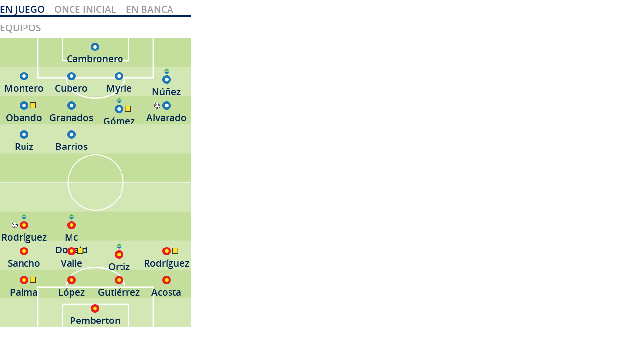

--- FILE ---
content_type: text/html
request_url: https://www.nacion.com/gnfactory/estadisticas/futbol/unafut/2014/verano/partido_cancha_1138.html?ts=1398868272279
body_size: 2301
content:










<!DOCTYPE html PUBLIC "-//W3C//DTD HTML 4.01 Transitional//EN" "http://www.w3.org/TR/html4/loose.dtd">
<html lang="es">
	<head><meta name="viewport" content="width=device-width, initial-scale=1.0">
        <meta charset="utf-8"/>
        <meta http-equiv="Content-Type" content="text/html; charset=utf-8"/>
        <meta http-equiv="cache-control" content="no-cache"/>
        <meta http-equiv="pragma" content="no-cache"/>
        <meta http-equiv="expires" content="0"/>
        
        <link rel="stylesheet" href="http://www.nacion.com/gnfactory/estadisticas/futbol/css/estadisticas_partido.css" type="text/css" media="screen"/>
		<link rel="stylesheet" href="http://www.nacion.com/gnfactory/estadisticas/futbol/css/lnc_output.css" type="text/css" media="screen"/>
        <style type="text/css">
            .gn_stats_minamin_cancha_nombre a { color:#002454; text-decoration: none; }
            .gn_stats_minamin_cancha_nombre a:hover { text-decoration: underline; }
        </style>
    </head>
	<body>
        
        <div id="gn_stats_minamin_cancha" class="gn_stats_minamin_cancha">
            <ul class="nav">
                <li><a href="#c1" class="current">En juego</a></li>
                <li><a href="#c2">Once inicial</a></li>
                <li><a href="#c3">En banca</a></li>
                <li><a href="#c4">Equipos</a></li>
            </ul>
            <div class="gn_stats_clear_fix"></div>
			<!-- EN JUEGO! -->
			<div id="c1" class="gn_stats_minamin_cancha_tab">
				<div class="gn_stats_minamin_cancha_campo"></div>
                <table class="gn_stats_minamin_cancha_tabla_juego">
<tr>
<td></td>
<td class="gn_stats_minamin_cancha_portero" colspan="2"><div class="gn_stats_minamin_cancha_jugador"><img src="http://www.nacion.com/gnfactory/estadisticas/futbol/images/iconos/jugador_casa.png" title="" alt="" /></div>
<div class="gn_stats_minamin_cancha_nombre"><a href='jugador_16_700.html' target='_blank' title='Haga clic para ver las estad&iacute;sticas de Daniel Cambronero'>Cambronero</a></div>
</td>
<td></td>
</tr>
<tr>
<td><div class="gn_stats_minamin_cancha_jugador"><img src="http://www.nacion.com/gnfactory/estadisticas/futbol/images/iconos/jugador_casa.png" title="" alt="" /></div>
<div class="gn_stats_minamin_cancha_nombre"><a href='jugador_16_702.html' target='_blank' title='Haga clic para ver las estad&iacute;sticas de Cristian Montero'>Montero</a></div>
</td>
<td><div class="gn_stats_minamin_cancha_jugador"><img src="http://www.nacion.com/gnfactory/estadisticas/futbol/images/iconos/jugador_casa.png" title="" alt="" /></div>
<div class="gn_stats_minamin_cancha_nombre"><a href='jugador_16_356.html' target='_blank' title='Haga clic para ver las estad&iacute;sticas de Jos&eacute; Miguel Cubero'>Cubero</a></div>
</td>
<td><div class="gn_stats_minamin_cancha_jugador"><img src="http://www.nacion.com/gnfactory/estadisticas/futbol/images/iconos/jugador_casa.png" title="" alt="" /></div>
<div class="gn_stats_minamin_cancha_nombre"><a href='jugador_16_692.html' target='_blank' title='Haga clic para ver las estad&iacute;sticas de Dave Myrie'>Myrie</a></div>
</td>
<td><div class="gn_stats_minamin_cancha_cambio"><img src="http://www.nacion.com/gnfactory/estadisticas/futbol/images/iconos/cambio.png" title="Al minuto 89 sustituido por Scott" alt="" width='12px' height='12px'/></div>
<div class="gn_stats_minamin_cancha_jugador"><img src="http://www.nacion.com/gnfactory/estadisticas/futbol/images/iconos/jugador_casa.png" title="" alt="" /></div>
<div class="gn_stats_minamin_cancha_nombre"><a href='jugador_16_720.html' target='_blank' title='Haga clic para ver las estad&iacute;sticas de V&iacute;ctor N&uacute;&ntilde;ez'>N&uacute;&ntilde;ez</a></div>
</td>
</tr>
<tr>
<td><div class="gn_stats_minamin_cancha_jugador"><img src="http://www.nacion.com/gnfactory/estadisticas/futbol/images/iconos/jugador_casa.png" title="" alt="" /><div class="gn_stats_minamin_cancha_tarjeta"><img src="http://www.nacion.com/gnfactory/estadisticas/futbol/images/iconos/amarilla.png" title="Al minuto 45" alt="" width='12px' height='12px'/></div></div>
<div class="gn_stats_minamin_cancha_nombre"><a href='jugador_16_705.html' target='_blank' title='Haga clic para ver las estad&iacute;sticas de Marvin Obando'>Obando</a></div>
</td>
<td><div class="gn_stats_minamin_cancha_jugador"><img src="http://www.nacion.com/gnfactory/estadisticas/futbol/images/iconos/jugador_casa.png" title="" alt="" /></div>
<div class="gn_stats_minamin_cancha_nombre"><a href='jugador_16_1167.html' target='_blank' title='Haga clic para ver las estad&iacute;sticas de &Oacute;scar Granados'>Granados</a></div>
</td>
<td><div class="gn_stats_minamin_cancha_cambio"><img src="http://www.nacion.com/gnfactory/estadisticas/futbol/images/iconos/cambio.png" title="Al minuto 67 sustituido por Francis" alt="" width='12px' height='12px'/></div>
<div class="gn_stats_minamin_cancha_jugador"><img src="http://www.nacion.com/gnfactory/estadisticas/futbol/images/iconos/jugador_casa.png" title="" alt="" /><div class="gn_stats_minamin_cancha_tarjeta"><img src="http://www.nacion.com/gnfactory/estadisticas/futbol/images/iconos/amarilla.png" title="Al minuto 85" alt="" width='12px' height='12px'/></div></div>
<div class="gn_stats_minamin_cancha_nombre"><a href='jugador_16_682.html' target='_blank' title='Haga clic para ver las estad&iacute;sticas de Ismael G&oacute;mez'>G&oacute;mez</a></div>
</td>
<td><div class="gn_stats_minamin_cancha_jugador"><img src="http://www.nacion.com/gnfactory/estadisticas/futbol/images/iconos/jugador_casa.png" title="Gol al minuto 49" alt="" /><div class="gn_stats_minamin_cancha_gol"><img src="http://www.nacion.com/gnfactory/estadisticas/futbol/images/iconos/gol.png" title="Gol al minuto 49" alt="" width='12px' height='12px'/></div>
</div>
<div class="gn_stats_minamin_cancha_nombre"><a href='jugador_16_715.html' target='_blank' title='Haga clic para ver las estad&iacute;sticas de Junior Alvarado'>Alvarado</a></div>
</td>
</tr>
<tr>
<td><div class="gn_stats_minamin_cancha_jugador"><img src="http://www.nacion.com/gnfactory/estadisticas/futbol/images/iconos/jugador_casa.png" title="" alt="" /></div>
<div class="gn_stats_minamin_cancha_nombre"><a href='jugador_16_664.html' target='_blank' title='Haga clic para ver las estad&iacute;sticas de Yendrick Ruiz'>Ruiz</a></div>
</td>
<td><div class="gn_stats_minamin_cancha_jugador"><img src="http://www.nacion.com/gnfactory/estadisticas/futbol/images/iconos/jugador_casa.png" title="" alt="" /></div>
<div class="gn_stats_minamin_cancha_nombre"><a href='jugador_16_2490.html' target='_blank' title='Haga clic para ver las estad&iacute;sticas de Leandro Barrios'>Barrios</a></div>
</td>
<td></td>
<td></td>
</tr>
<tr>
<td></td>
<td></td>
<td></td>
<td></td>
</tr>
<tr>
<td></td>
<td></td>
<td></td>
<td></td>
</tr>
<tr>
<td><div class="gn_stats_minamin_cancha_cambio"><img src="http://www.nacion.com/gnfactory/estadisticas/futbol/images/iconos/cambio.png" title="Al minuto 81 sustituido por Venegas" alt="" width='12px' height='12px'/></div>
<div class="gn_stats_minamin_cancha_jugador"><img src="http://www.nacion.com/gnfactory/estadisticas/futbol/images/iconos/jugador_visita.png" title="Gol al minuto 86" alt="" /><div class="gn_stats_minamin_cancha_gol"><img src="http://www.nacion.com/gnfactory/estadisticas/futbol/images/iconos/gol.png" title="Gol al minuto 86" alt="" width='12px' height='12px'/></div>
</div>
<div class="gn_stats_minamin_cancha_nombre"><a href='jugador_16_868.html' target='_blank' title='Haga clic para ver las estad&iacute;sticas de Osvaldo Rodr&iacute;guez'>Rodr&iacute;guez</a></div>
</td>
<td><div class="gn_stats_minamin_cancha_cambio"><img src="http://www.nacion.com/gnfactory/estadisticas/futbol/images/iconos/cambio.png" title="Al minuto 69 sustituido por Alonso" alt="" width='12px' height='12px'/></div>
<div class="gn_stats_minamin_cancha_jugador"><img src="http://www.nacion.com/gnfactory/estadisticas/futbol/images/iconos/jugador_visita.png" title="" alt="" /></div>
<div class="gn_stats_minamin_cancha_nombre"><a href='jugador_16_748.html' target='_blank' title='Haga clic para ver las estad&iacute;sticas de Jonathan Mc Donald'>Mc Donald</a></div>
</td>
<td></td>
<td></td>
</tr>
<tr>
<td><div class="gn_stats_minamin_cancha_jugador"><img src="http://www.nacion.com/gnfactory/estadisticas/futbol/images/iconos/jugador_visita.png" title="" alt="" /></div>
<div class="gn_stats_minamin_cancha_nombre"><a href='jugador_16_740.html' target='_blank' title='Haga clic para ver las estad&iacute;sticas de Kevin Sancho'>Sancho</a></div>
</td>
<td><div class="gn_stats_minamin_cancha_jugador"><img src="http://www.nacion.com/gnfactory/estadisticas/futbol/images/iconos/jugador_visita.png" title="" alt="" /><div class="gn_stats_minamin_cancha_tarjeta"><img src="http://www.nacion.com/gnfactory/estadisticas/futbol/images/iconos/amarilla.png" title="Al minuto 90" alt="" width='12px' height='12px'/></div></div>
<div class="gn_stats_minamin_cancha_nombre"><a href='jugador_16_359.html' target='_blank' title='Haga clic para ver las estad&iacute;sticas de Luis Miguel Valle'>Valle</a></div>
</td>
<td><div class="gn_stats_minamin_cancha_cambio"><img src="http://www.nacion.com/gnfactory/estadisticas/futbol/images/iconos/cambio.png" title="Al minuto 84 sustituido por Palacios" alt="" width='12px' height='12px'/></div>
<div class="gn_stats_minamin_cancha_jugador"><img src="http://www.nacion.com/gnfactory/estadisticas/futbol/images/iconos/jugador_visita.png" title="" alt="" /></div>
<div class="gn_stats_minamin_cancha_nombre"><a href='jugador_16_1914.html' target='_blank' title='Haga clic para ver las estad&iacute;sticas de Jos&eacute; Guillermo Ortiz'>Ortiz</a></div>
</td>
<td><div class="gn_stats_minamin_cancha_jugador"><img src="http://www.nacion.com/gnfactory/estadisticas/futbol/images/iconos/jugador_visita.png" title="" alt="" /><div class="gn_stats_minamin_cancha_tarjeta"><img src="http://www.nacion.com/gnfactory/estadisticas/futbol/images/iconos/amarilla.png" title="Al minuto 64" alt="" width='12px' height='12px'/></div></div>
<div class="gn_stats_minamin_cancha_nombre"><a href='jugador_16_835.html' target='_blank' title='Haga clic para ver las estad&iacute;sticas de Eithel Ariel Rodr&iacute;guez'>Rodr&iacute;guez</a></div>
</td>
</tr>
<tr>
<td><div class="gn_stats_minamin_cancha_jugador"><img src="http://www.nacion.com/gnfactory/estadisticas/futbol/images/iconos/jugador_visita.png" title="" alt="" /><div class="gn_stats_minamin_cancha_tarjeta"><img src="http://www.nacion.com/gnfactory/estadisticas/futbol/images/iconos/amarilla.png" title="Al minuto 40" alt="" width='12px' height='12px'/></div></div>
<div class="gn_stats_minamin_cancha_nombre"><a href='jugador_16_726.html' target='_blank' title='Haga clic para ver las estad&iacute;sticas de El&iacute;as Palma'>Palma</a></div>
</td>
<td><div class="gn_stats_minamin_cancha_jugador"><img src="http://www.nacion.com/gnfactory/estadisticas/futbol/images/iconos/jugador_visita.png" title="" alt="" /></div>
<div class="gn_stats_minamin_cancha_nombre"><a href='jugador_16_731.html' target='_blank' title='Haga clic para ver las estad&iacute;sticas de Porfirio L&oacute;pez'>L&oacute;pez</a></div>
</td>
<td><div class="gn_stats_minamin_cancha_jugador"><img src="http://www.nacion.com/gnfactory/estadisticas/futbol/images/iconos/jugador_visita.png" title="" alt="" /></div>
<div class="gn_stats_minamin_cancha_nombre"><a href='jugador_16_725.html' target='_blank' title='Haga clic para ver las estad&iacute;sticas de Kenner Guti&eacute;rrez'>Guti&eacute;rrez</a></div>
</td>
<td><div class="gn_stats_minamin_cancha_jugador"><img src="http://www.nacion.com/gnfactory/estadisticas/futbol/images/iconos/jugador_visita.png" title="" alt="" /></div>
<div class="gn_stats_minamin_cancha_nombre"><a href='jugador_16_727.html' target='_blank' title='Haga clic para ver las estad&iacute;sticas de Jhonny Acosta'>Acosta</a></div>
</td>
</tr>
<tr>
<td></td><td class="gn_stats_minamin_cancha_portero" colspan="2"><div class="gn_stats_minamin_cancha_jugador"><img src="http://www.nacion.com/gnfactory/estadisticas/futbol/images/iconos/jugador_visita.png" title="" alt="" /></div>
<div class="gn_stats_minamin_cancha_nombre"><a href='jugador_16_722.html' target='_blank' title='Haga clic para ver las estad&iacute;sticas de Patrick Pemberton'>Pemberton</a></div>
</td><td></td>
</tr>
</table>
			</div>
			<!-- TITULARES -->
			<div id="c2" class="gn_stats_minamin_cancha_tab hide">
				<div class="gn_stats_minamin_cancha_campo"></div>
                <table class="gn_stats_minamin_cancha_tabla_juego">
<tr>
<td></td>
<td class="gn_stats_minamin_cancha_portero" colspan="2"><div class="gn_stats_minamin_cancha_jugador"><img src="http://www.nacion.com/gnfactory/estadisticas/futbol/images/iconos/jugador_casa.png" title="" alt="" /></div>
<div class="gn_stats_minamin_cancha_nombre"><a href='jugador_16_700.html' target='_blank' title='Haga clic para ver las estad&iacute;sticas de Daniel Cambronero'>Cambronero</a></div>
</td>
<td></td>
</tr>
<tr>
<td><div class="gn_stats_minamin_cancha_jugador"><img src="http://www.nacion.com/gnfactory/estadisticas/futbol/images/iconos/jugador_casa.png" title="" alt="" /></div>
<div class="gn_stats_minamin_cancha_nombre"><a href='jugador_16_702.html' target='_blank' title='Haga clic para ver las estad&iacute;sticas de Cristian Montero'>Montero</a></div>
</td>
<td><div class="gn_stats_minamin_cancha_jugador"><img src="http://www.nacion.com/gnfactory/estadisticas/futbol/images/iconos/jugador_casa.png" title="" alt="" /></div>
<div class="gn_stats_minamin_cancha_nombre"><a href='jugador_16_356.html' target='_blank' title='Haga clic para ver las estad&iacute;sticas de Jos&eacute; Miguel Cubero'>Cubero</a></div>
</td>
<td><div class="gn_stats_minamin_cancha_jugador"><img src="http://www.nacion.com/gnfactory/estadisticas/futbol/images/iconos/jugador_casa.png" title="" alt="" /></div>
<div class="gn_stats_minamin_cancha_nombre"><a href='jugador_16_692.html' target='_blank' title='Haga clic para ver las estad&iacute;sticas de Dave Myrie'>Myrie</a></div>
</td>
<td><div class="gn_stats_minamin_cancha_jugador"><img src="http://www.nacion.com/gnfactory/estadisticas/futbol/images/iconos/jugador_casa.png" title="" alt="" /><div class="gn_stats_minamin_cancha_tarjeta"><img src="http://www.nacion.com/gnfactory/estadisticas/futbol/images/iconos/amarilla.png" title="Al minuto 64" alt="" width='12px' height='12px'/></div></div>
<div class="gn_stats_minamin_cancha_nombre"><a href='jugador_16_873.html' target='_blank' title='Haga clic para ver las estad&iacute;sticas de Verny Scott'>Scott</a></div>
</td>
</tr>
<tr>
<td><div class="gn_stats_minamin_cancha_jugador"><img src="http://www.nacion.com/gnfactory/estadisticas/futbol/images/iconos/jugador_casa.png" title="" alt="" /><div class="gn_stats_minamin_cancha_tarjeta"><img src="http://www.nacion.com/gnfactory/estadisticas/futbol/images/iconos/amarilla.png" title="Al minuto 45" alt="" width='12px' height='12px'/></div></div>
<div class="gn_stats_minamin_cancha_nombre"><a href='jugador_16_705.html' target='_blank' title='Haga clic para ver las estad&iacute;sticas de Marvin Obando'>Obando</a></div>
</td>
<td><div class="gn_stats_minamin_cancha_jugador"><img src="http://www.nacion.com/gnfactory/estadisticas/futbol/images/iconos/jugador_casa.png" title="" alt="" /></div>
<div class="gn_stats_minamin_cancha_nombre"><a href='jugador_16_1167.html' target='_blank' title='Haga clic para ver las estad&iacute;sticas de &Oacute;scar Granados'>Granados</a></div>
</td>
<td><div class="gn_stats_minamin_cancha_jugador"><img src="http://www.nacion.com/gnfactory/estadisticas/futbol/images/iconos/jugador_casa.png" title="" alt="" /></div>
<div class="gn_stats_minamin_cancha_nombre"><a href='jugador_16_1155.html' target='_blank' title='Haga clic para ver las estad&iacute;sticas de Andrey Francis'>Francis</a></div>
</td>
<td><div class="gn_stats_minamin_cancha_jugador"><img src="http://www.nacion.com/gnfactory/estadisticas/futbol/images/iconos/jugador_casa.png" title="Gol al minuto 49" alt="" /><div class="gn_stats_minamin_cancha_gol"><img src="http://www.nacion.com/gnfactory/estadisticas/futbol/images/iconos/gol.png" title="Gol al minuto 49" alt="" width='12px' height='12px'/></div>
</div>
<div class="gn_stats_minamin_cancha_nombre"><a href='jugador_16_715.html' target='_blank' title='Haga clic para ver las estad&iacute;sticas de Junior Alvarado'>Alvarado</a></div>
</td>
</tr>
<tr>
<td><div class="gn_stats_minamin_cancha_jugador"><img src="http://www.nacion.com/gnfactory/estadisticas/futbol/images/iconos/jugador_casa.png" title="" alt="" /></div>
<div class="gn_stats_minamin_cancha_nombre"><a href='jugador_16_664.html' target='_blank' title='Haga clic para ver las estad&iacute;sticas de Yendrick Ruiz'>Ruiz</a></div>
</td>
<td><div class="gn_stats_minamin_cancha_jugador"><img src="http://www.nacion.com/gnfactory/estadisticas/futbol/images/iconos/jugador_casa.png" title="" alt="" /></div>
<div class="gn_stats_minamin_cancha_nombre"><a href='jugador_16_2490.html' target='_blank' title='Haga clic para ver las estad&iacute;sticas de Leandro Barrios'>Barrios</a></div>
</td>
<td></td>
<td></td>
</tr>
<tr>
<td></td>
<td></td>
<td></td>
<td></td>
</tr>
<tr>
<td></td>
<td></td>
<td></td>
<td></td>
</tr>
<tr>
<td><div class="gn_stats_minamin_cancha_jugador"><img src="http://www.nacion.com/gnfactory/estadisticas/futbol/images/iconos/jugador_visita.png" title="" alt="" /></div>
<div class="gn_stats_minamin_cancha_nombre"><a href='jugador_16_855.html' target='_blank' title='Haga clic para ver las estad&iacute;sticas de Johan Venegas'>Venegas</a></div>
</td>
<td><div class="gn_stats_minamin_cancha_jugador"><img src="http://www.nacion.com/gnfactory/estadisticas/futbol/images/iconos/jugador_visita.png" title="" alt="" /></div>
<div class="gn_stats_minamin_cancha_nombre"><a href='jugador_16_771.html' target='_blank' title='Haga clic para ver las estad&iacute;sticas de Armando Alonso'>Alonso</a></div>
</td>
<td></td>
<td></td>
</tr>
<tr>
<td><div class="gn_stats_minamin_cancha_jugador"><img src="http://www.nacion.com/gnfactory/estadisticas/futbol/images/iconos/jugador_visita.png" title="" alt="" /></div>
<div class="gn_stats_minamin_cancha_nombre"><a href='jugador_16_740.html' target='_blank' title='Haga clic para ver las estad&iacute;sticas de Kevin Sancho'>Sancho</a></div>
</td>
<td><div class="gn_stats_minamin_cancha_jugador"><img src="http://www.nacion.com/gnfactory/estadisticas/futbol/images/iconos/jugador_visita.png" title="" alt="" /><div class="gn_stats_minamin_cancha_tarjeta"><img src="http://www.nacion.com/gnfactory/estadisticas/futbol/images/iconos/amarilla.png" title="Al minuto 90" alt="" width='12px' height='12px'/></div></div>
<div class="gn_stats_minamin_cancha_nombre"><a href='jugador_16_359.html' target='_blank' title='Haga clic para ver las estad&iacute;sticas de Luis Miguel Valle'>Valle</a></div>
</td>
<td><div class="gn_stats_minamin_cancha_jugador"><img src="http://www.nacion.com/gnfactory/estadisticas/futbol/images/iconos/jugador_visita.png" title="" alt="" /><div class="gn_stats_minamin_cancha_tarjeta"><img src="http://www.nacion.com/gnfactory/estadisticas/futbol/images/iconos/amarilla.png" title="Al minuto 36" alt="" width='12px' height='12px'/></div></div>
<div class="gn_stats_minamin_cancha_nombre"><a href='jugador_16_1809.html' target='_blank' title='Haga clic para ver las estad&iacute;sticas de Jerry Palacios'>Palacios</a></div>
</td>
<td><div class="gn_stats_minamin_cancha_jugador"><img src="http://www.nacion.com/gnfactory/estadisticas/futbol/images/iconos/jugador_visita.png" title="" alt="" /><div class="gn_stats_minamin_cancha_tarjeta"><img src="http://www.nacion.com/gnfactory/estadisticas/futbol/images/iconos/amarilla.png" title="Al minuto 64" alt="" width='12px' height='12px'/></div></div>
<div class="gn_stats_minamin_cancha_nombre"><a href='jugador_16_835.html' target='_blank' title='Haga clic para ver las estad&iacute;sticas de Eithel Ariel Rodr&iacute;guez'>Rodr&iacute;guez</a></div>
</td>
</tr>
<tr>
<td><div class="gn_stats_minamin_cancha_jugador"><img src="http://www.nacion.com/gnfactory/estadisticas/futbol/images/iconos/jugador_visita.png" title="" alt="" /><div class="gn_stats_minamin_cancha_tarjeta"><img src="http://www.nacion.com/gnfactory/estadisticas/futbol/images/iconos/amarilla.png" title="Al minuto 40" alt="" width='12px' height='12px'/></div></div>
<div class="gn_stats_minamin_cancha_nombre"><a href='jugador_16_726.html' target='_blank' title='Haga clic para ver las estad&iacute;sticas de El&iacute;as Palma'>Palma</a></div>
</td>
<td><div class="gn_stats_minamin_cancha_jugador"><img src="http://www.nacion.com/gnfactory/estadisticas/futbol/images/iconos/jugador_visita.png" title="" alt="" /></div>
<div class="gn_stats_minamin_cancha_nombre"><a href='jugador_16_731.html' target='_blank' title='Haga clic para ver las estad&iacute;sticas de Porfirio L&oacute;pez'>L&oacute;pez</a></div>
</td>
<td><div class="gn_stats_minamin_cancha_jugador"><img src="http://www.nacion.com/gnfactory/estadisticas/futbol/images/iconos/jugador_visita.png" title="" alt="" /></div>
<div class="gn_stats_minamin_cancha_nombre"><a href='jugador_16_725.html' target='_blank' title='Haga clic para ver las estad&iacute;sticas de Kenner Guti&eacute;rrez'>Guti&eacute;rrez</a></div>
</td>
<td><div class="gn_stats_minamin_cancha_jugador"><img src="http://www.nacion.com/gnfactory/estadisticas/futbol/images/iconos/jugador_visita.png" title="" alt="" /></div>
<div class="gn_stats_minamin_cancha_nombre"><a href='jugador_16_727.html' target='_blank' title='Haga clic para ver las estad&iacute;sticas de Jhonny Acosta'>Acosta</a></div>
</td>
</tr>
<tr>
<td></td><td class="gn_stats_minamin_cancha_portero" colspan="2"><div class="gn_stats_minamin_cancha_jugador"><img src="http://www.nacion.com/gnfactory/estadisticas/futbol/images/iconos/jugador_visita.png" title="" alt="" /></div>
<div class="gn_stats_minamin_cancha_nombre"><a href='jugador_16_722.html' target='_blank' title='Haga clic para ver las estad&iacute;sticas de Patrick Pemberton'>Pemberton</a></div>
</td><td></td>
</tr>
</table>
			</div>
            <!-- SUPLENTES -->
			<div id="c3" class="gn_stats_minamin_cancha_tab hide">
				<div class="gn_stats_minamin_cancha_campo"></div>
                <table class="gn_stats_minamin_cancha_tabla_juego">
<tr>
<td></td>
<td class="gn_stats_minamin_cancha_portero" colspan="2"><div class="gn_stats_minamin_cancha_jugador"><img src="http://www.nacion.com/gnfactory/estadisticas/futbol/images/iconos/jugador_casa.png" title="" alt="" /></div>
<div class="gn_stats_minamin_cancha_nombre"><a href='jugador_16_698.html' target='_blank' title='Haga clic para ver las estad&iacute;sticas de Leonel Moreira'>Moreira</a></div>
</td>
<td></td>
</tr>
<tr>
<td><div class="gn_stats_minamin_cancha_jugador"><img src="http://www.nacion.com/gnfactory/estadisticas/futbol/images/iconos/jugador_casa.png" title="" alt="" /></div>
<div class="gn_stats_minamin_cancha_nombre"><a href='jugador_16_716.html' target='_blank' title='Haga clic para ver las estad&iacute;sticas de Jos&eacute; Carlos Cancela'>Cancela</a></div>
</td>
<td></td>
<td><div class="gn_stats_minamin_cancha_jugador"><img src="http://www.nacion.com/gnfactory/estadisticas/futbol/images/iconos/jugador_casa.png" title="" alt="" /></div>
<div class="gn_stats_minamin_cancha_nombre"><a href='jugador_16_745.html' target='_blank' title='Haga clic para ver las estad&iacute;sticas de Minor D&iacute;az'>D&iacute;az</a></div>
</td>
<td><div class="gn_stats_minamin_cancha_jugador"><img src="http://www.nacion.com/gnfactory/estadisticas/futbol/images/iconos/jugador_casa.png" title="" alt="" /></div>
<div class="gn_stats_minamin_cancha_nombre"><a href='jugador_16_717.html' target='_blank' title='Haga clic para ver las estad&iacute;sticas de Esteban Ram&iacute;rez'>Ram&iacute;rez</a></div>
</td>
</tr>
<tr>
<td><div class="gn_stats_minamin_cancha_jugador"><img src="http://www.nacion.com/gnfactory/estadisticas/futbol/images/iconos/jugador_casa.png" title="" alt="" /></div>
<div class="gn_stats_minamin_cancha_nombre"><a href='jugador_16_348.html' target='_blank' title='Haga clic para ver las estad&iacute;sticas de Francisco Calvo'>Calvo</a></div>
</td>
<td></td>
<td><div class="gn_stats_minamin_cancha_cambio"><img src="http://www.nacion.com/gnfactory/estadisticas/futbol/images/iconos/cambio.png" title="Al minuto 67 sustituido por Francis" alt="" width='12px' height='12px'/></div>
<div class="gn_stats_minamin_cancha_jugador"><img src="http://www.nacion.com/gnfactory/estadisticas/futbol/images/iconos/jugador_casa.png" title="" alt="" /><div class="gn_stats_minamin_cancha_tarjeta"><img src="http://www.nacion.com/gnfactory/estadisticas/futbol/images/iconos/amarilla.png" title="Al minuto 85" alt="" width='12px' height='12px'/></div></div>
<div class="gn_stats_minamin_cancha_nombre"><a href='jugador_16_682.html' target='_blank' title='Haga clic para ver las estad&iacute;sticas de Ismael G&oacute;mez'>G&oacute;mez</a></div>
</td>
<td></td>
</tr>
<tr>
<td></td>
<td></td>
<td></td>
<td></td>
</tr>
<tr>
<td></td>
<td></td>
<td></td>
<td></td>
</tr>
<tr>
<td></td>
<td></td>
<td></td>
<td></td>
</tr>
<tr>
<td><div class="gn_stats_minamin_cancha_cambio"><img src="http://www.nacion.com/gnfactory/estadisticas/futbol/images/iconos/cambio.png" title="Al minuto 81 sustituido por Venegas" alt="" width='12px' height='12px'/></div>
<div class="gn_stats_minamin_cancha_jugador"><img src="http://www.nacion.com/gnfactory/estadisticas/futbol/images/iconos/jugador_visita.png" title="Gol al minuto 86" alt="" /><div class="gn_stats_minamin_cancha_gol"><img src="http://www.nacion.com/gnfactory/estadisticas/futbol/images/iconos/gol.png" title="Gol al minuto 86" alt="" width='12px' height='12px'/></div>
</div>
<div class="gn_stats_minamin_cancha_nombre"><a href='jugador_16_868.html' target='_blank' title='Haga clic para ver las estad&iacute;sticas de Osvaldo Rodr&iacute;guez'>Rodr&iacute;guez</a></div>
</td>
<td><div class="gn_stats_minamin_cancha_cambio"><img src="http://www.nacion.com/gnfactory/estadisticas/futbol/images/iconos/cambio.png" title="Al minuto 69 sustituido por Alonso" alt="" width='12px' height='12px'/></div>
<div class="gn_stats_minamin_cancha_jugador"><img src="http://www.nacion.com/gnfactory/estadisticas/futbol/images/iconos/jugador_visita.png" title="" alt="" /></div>
<div class="gn_stats_minamin_cancha_nombre"><a href='jugador_16_748.html' target='_blank' title='Haga clic para ver las estad&iacute;sticas de Jonathan Mc Donald'>Mc Donald</a></div>
</td>
<td></td>
<td></td>
</tr>
<tr>
<td></td>
<td><div class="gn_stats_minamin_cancha_jugador"><img src="http://www.nacion.com/gnfactory/estadisticas/futbol/images/iconos/jugador_visita.png" title="" alt="" /></div>
<div class="gn_stats_minamin_cancha_nombre"><a href='jugador_16_736.html' target='_blank' title='Haga clic para ver las estad&iacute;sticas de Cristian Oviedo'>Oviedo</a></div>
</td>
<td><div class="gn_stats_minamin_cancha_cambio"><img src="http://www.nacion.com/gnfactory/estadisticas/futbol/images/iconos/cambio.png" title="Al minuto 84 sustituido por Palacios" alt="" width='12px' height='12px'/></div>
<div class="gn_stats_minamin_cancha_jugador"><img src="http://www.nacion.com/gnfactory/estadisticas/futbol/images/iconos/jugador_visita.png" title="" alt="" /></div>
<div class="gn_stats_minamin_cancha_nombre"><a href='jugador_16_1914.html' target='_blank' title='Haga clic para ver las estad&iacute;sticas de Jos&eacute; Guillermo Ortiz'>Ortiz</a></div>
</td>
<td></td>
</tr>
<tr>
<td><div class="gn_stats_minamin_cancha_jugador"><img src="http://www.nacion.com/gnfactory/estadisticas/futbol/images/iconos/jugador_visita.png" title="" alt="" /></div>
<div class="gn_stats_minamin_cancha_nombre"><a href='jugador_16_931.html' target='_blank' title='Haga clic para ver las estad&iacute;sticas de Ariel Soto'>Soto</a></div>
</td>
<td></td>
<td></td>
<td><div class="gn_stats_minamin_cancha_jugador"><img src="http://www.nacion.com/gnfactory/estadisticas/futbol/images/iconos/jugador_visita.png" title="" alt="" /></div>
<div class="gn_stats_minamin_cancha_nombre"><a href='jugador_16_742.html' target='_blank' title='Haga clic para ver las estad&iacute;sticas de Juan Gabriel Guzm&aacute;n'>Guzm&aacute;n</a></div>
</td>
</tr>
<tr>
<td></td><td class="gn_stats_minamin_cancha_portero" colspan="2"><div class="gn_stats_minamin_cancha_jugador"><img src="http://www.nacion.com/gnfactory/estadisticas/futbol/images/iconos/jugador_visita.png" title="" alt="" /></div>
<div class="gn_stats_minamin_cancha_nombre"><a href='jugador_16_723.html' target='_blank' title='Haga clic para ver las estad&iacute;sticas de Alfonso Quesada'>Quesada</a></div>
</td><td></td>
</tr>
</table>
			</div>
			<!-- DATOS EQUIPOS PARTICIPANTES -->
            <div id="c4" class="gn_stats_minamin_cancha_tab hide">
                <div class="gn_stats_minamin_cancha_equipos">
    <div class="gn_stats_minamin_cancha_equipos_escudo_casa"><img src='http://www.nacion.com/gnfactory/estadisticas/futbol/img/75x85/escudo_3.png' title='Club Sport Herediano'/></div>
    <div class="gn_stats_minamin_cancha_equipos_nombre_casa">Club Sport Herediano</div>
    <div class="gn_stats_minamin_cancha_equipos_nombre_visita">Alajuelense</div>
    <div class="gn_stats_minamin_cancha_equipos_escudo_visita"><img src='http://www.nacion.com/gnfactory/estadisticas/futbol/img/75x85/escudo_2.png' title='Alajuelense'/></div>
    <div class = "gn_stats_clear_fix"></div>
    <table class="gn_stats_minamin_cancha_tabla_equipo">
        <tr><td class="gn_stats_minamin_cancha_tabla_equipo_subtitulo" colspan="4">DATOS GENERALES</td></tr>
        <tr>
            <td class="gn_stats_minamin_cancha_tabla_equipo_categ">Victorias</td>
            <td class="gn_stats_minamin_cancha_tabla_equipo_puntos">12</td>
            <td class="gn_stats_minamin_cancha_tabla_equipo_barras">
                <div class="gn_stats_minamin_cancha_tabla_equipo_barra_total">
                    <div class="gn_stats_minamin_cancha_tabla_equipo_barra_parcial" style="width:50%;"></div>
                </div>
            </td>
            <td class="gn_stats_minamin_cancha_tabla_equipo_puntos">12</td>
        </tr>
        <tr>
            <td class="gn_stats_minamin_cancha_tabla_equipo_categ">Empates</td>
            <td class="gn_stats_minamin_cancha_tabla_equipo_puntos">6</td>
            <td class="gn_stats_minamin_cancha_tabla_equipo_barras">
                <div class="gn_stats_minamin_cancha_tabla_equipo_barra_total">
                    <div class="gn_stats_minamin_cancha_tabla_equipo_barra_parcial" style="width:46%;"></div>
                </div>
            </td>
        <td class="gn_stats_minamin_cancha_tabla_equipo_puntos">7</td>
        </tr>
        <tr>
            <td class="gn_stats_minamin_cancha_tabla_equipo_categ">Derrotas</td>
            <td class="gn_stats_minamin_cancha_tabla_equipo_puntos">5</td>
            <td class="gn_stats_minamin_cancha_tabla_equipo_barras">
                <div class="gn_stats_minamin_cancha_tabla_equipo_barra_total">
                    <div class="gn_stats_minamin_cancha_tabla_equipo_barra_parcial" style="width:56%;"></div>
                </div>
            </td>
            <td class="gn_stats_minamin_cancha_tabla_equipo_puntos">4</td>
        </tr>
        <tr>
            <td class="gn_stats_minamin_cancha_tabla_equipo_subtitulo" colspan="4">DATOS EN PARTIDO</td>
        </tr>
        <tr>
            <td class="gn_stats_minamin_cancha_tabla_equipo_categ">Goles</td>
            <td class="gn_stats_minamin_cancha_tabla_equipo_puntos">1</td>
            <td class="gn_stats_minamin_cancha_tabla_equipo_barras">
                <div class="gn_stats_minamin_cancha_tabla_equipo_barra_total">
                    <div class="gn_stats_minamin_cancha_tabla_equipo_barra_parcial" style="width:50%;"></div>
                </div>
            </td>
            <td class="gn_stats_minamin_cancha_tabla_equipo_puntos">1</td>
        </tr>
        <tr>
            <td class="gn_stats_minamin_cancha_tabla_equipo_categ">Autogoles</td>
            <td class="gn_stats_minamin_cancha_tabla_equipo_puntos">0</td>
            <td class="gn_stats_minamin_cancha_tabla_equipo_barras">
                <div class="gn_stats_minamin_cancha_tabla_equipo_barra_total">
                    <div class="gn_stats_minamin_cancha_tabla_equipo_barra_parcial" style="width:�%;"></div>
                </div>
            </td>
            <td class="gn_stats_minamin_cancha_tabla_equipo_puntos">0</td>
        </tr>
        <tr>
            <td class="gn_stats_minamin_cancha_tabla_equipo_categ">T.Amarilla</td>
            <td class="gn_stats_minamin_cancha_tabla_equipo_puntos">3</td>
            <td class="gn_stats_minamin_cancha_tabla_equipo_barras">
                <div class="gn_stats_minamin_cancha_tabla_equipo_barra_total">
                    <div class="gn_stats_minamin_cancha_tabla_equipo_barra_parcial" style="width:43%;"></div>
                </div>
            </td>
            <td class="gn_stats_minamin_cancha_tabla_equipo_puntos">4</td>
        </tr>
        <tr>
            <td class="gn_stats_minamin_cancha_tabla_equipo_categ">T.Roja</td>
            <td class="gn_stats_minamin_cancha_tabla_equipo_puntos">0</td>
            <td class="gn_stats_minamin_cancha_tabla_equipo_barras">
                <div class="gn_stats_minamin_cancha_tabla_equipo_barra_total">
                    <div class="gn_stats_minamin_cancha_tabla_equipo_barra_parcial" style="width:�%;"></div>
                </div>
            </td>
            <td class="gn_stats_minamin_cancha_tabla_equipo_puntos">0</td>
        </tr>
    </table>
</div>
			</div>
		</div>
        
        <script type="text/javascript" src="http://code.jquery.com/jquery-latest.js"></script>
        <script type="text/javascript" src="http://www.nacion.com/gnfactory/estadisticas/futbol/js/organictabs.jquery.js"></script>
        <script type="text/javascript">
			$(function() {
				$("#gn_stats_minamin_cancha").organicTabs({
					"speed": 0
				});
			});
		</script>
	</body>
</html>



--- FILE ---
content_type: text/css
request_url: https://www.nacion.com/gnfactory/estadisticas/futbol/css/estadisticas_partido.css
body_size: 2133
content:
.hide { position: absolute; top: -9999px; left: -9999px;}

.nav li {
	float: left;
}

.nav li a { 
	display: block;
}

.gn_stats_minamin_enlace{
	border:1px solid #EBEBEB;
	color:#002454;
	display:block;
	float:right;
	font-size:1.2em;
	margin:20px 0;
	padding:0px 12px;
	text-decoration:none;
	text-transform:uppercase;
}

.gn_baloon_cont{
	display:none;
	width:100px;
	position:fixed;
	top:0px;
	left:0px;
	z-index:9999;
}

.gn_baloon_left{
	top:0px;
	left:-5px;
	position:absolute;
	width:5px;
	height:100%;
}

.gn_baloon_right{
	right:-5px;
	top:0px;
	position:absolute;
	width:5px;
	height:100%;
}

.gn_baloon_center{
	background-color:#b0bec7;
	width:100%;
	height:100%;
}

.gn_baloon_info{
	padding:5px;
}

.gn_baloon_left_middle, .gn_baloon_right_middle{
	background-color:#b0bec7;
	height:80%;
}

.gn_baloon_left_top{
	background-position:top left;
	height:10%;
	width:5px;
}

.gn_baloon_left_bottom{
	background-position:bottom left;
	height:10%;
	width:5px;
}

.gn_baloon_right_top{
	background-position:top right;
	height:10%;
	width:5px;
}

.gn_baloon_right_bottom{
	background-position:bottom right;
	height:10%;
	width:5px;
}

.gn_baloon_tail{
	position:relative;
	bottom:-10px;
	height:10px;
	left:40px;
	width:20px;
}

/* ++++++++++++++++++++++++++++++++++++++++++++++++++++++++++ */
/*                      MINUTO A MINUTO                       <------------------------------------------
/* ++++++++++++++++++++++++++++++++++++++++++++++++++++++++++ */


.gn_stats_minamin_contenedor{
	font-family:"OpenSansSemiBold";
	margin-bottom:23px;
	position:relative;
	width:390px;
}

.gn_stats_minamin_titulo{
	border-bottom:5px solid #002454;
	color:#002454;
	font-size:1.2em;
	padding:6px 25px 6px 0px;
	text-transform:uppercase;
	width:250px;
}

#gn_stats_minamin_scroll{
	border-bottom:2px solid #cdcdcd;
	overflow:auto;
	position:relative;
	width:390px;
}

.gn_stats_minamin_tabla_hd{
	color:#8b8b8b;
	font-family:"OpenSansSemiBold";
	overflow:hidden;
	width:390px;
}

.gn_stats_minamin_tabla_hd th{
	border-top:1px solid #cdcdcd;
	border-bottom:1px solid #cdcdcd;
	font-size:1.2em;
	vertical-align:middle;
}

.gn_stats_minamin_tabla_hd th.gn_stats_minamin_minuto{
	padding:13px 0px 5px;
	width:96px;
}

.gn_stats_minamin_tabla_hd th.gn_stats_minamin_entrada{
	padding:13px 12px 5px;
	width:396px;
}

.gn_stats_minamin_tabla{
	color:#002454;
	font-family:"OpenSansRegular";
	overflow:hidden;
	width:382px;
}

.gn_stats_minamin_tabla td{
	border-bottom:1px solid #ebebeb;
}

.gn_stats_minamin_tabla tr:nth-child(even){
	background-color:#FaFaFa;
}

.gn_stats_minamin_tabla tr.gn_stats_minamin_gol{
	background-color:#fcf8df;
}

.gn_stats_minamin_tabla td.gn_stats_minamin_cron_columna, .gn_stats_minamin_tabla td.gn_stats_minamin_tipo{
	font-size:1.2em;
	text-align:center;
	vertical-align:middle;
	width:40px;
}

.gn_stats_minamin_tabla td.gn_stats_minamin_entrada{
	border-left:1px solid #cdcdcd;
	border-bottom:1px solid #cdcdcd;
	font-size:1.2em;
	padding:12px;
	vertical-align:middle;
	width:278px;
}

/* ++++++++++++++++++++++++++++++++++++++++++++++++++++++++++ */
/*                      LAS CLAVES                       <------------------------------------------
/* ++++++++++++++++++++++++++++++++++++++++++++++++++++++++++ */

.gn_stats_minamin_claves{
	border-bottom:1px solid #cdcdcd;
	font-family:"OpenSansSemiBold";
	padding-bottom:10px;
	width:390px;
}

.gn_stats_minamin_claves_title{
	border-bottom:5px solid #002454;
	color:#002454;
	font-size:1.2em;
	padding:6px 25px 6px 0px;
	text-transform:uppercase;
	width:250px;
}

/* INICIO:   Pestañas para las claves */

.gn_stats_minamin_claves ul { 
	border-top:1px solid #cdcdcd;
	color:#999999;
	list-style: none;
	margin-bottom:20px;
	width:100%;
}
	
.gn_stats_minamin_claves ul li a { 
	color:inherit;
	font-size:1.2em;
	text-decoration:none; 
	text-transform:uppercase;
	padding:7px 0px;
	width:80px;
}

.gn_stats_minamin_claves ul li a.current {  
	color:#002454;
}

.gn_stats_minamin_claves_tab{
	background-color:#e9edf0;
	color:#000000;
	font-size:1.2em;
	min-height:125px;
	padding:10px;
}

.gn_stats_minamin_claves_tabtitle{
	padding:0px 0px 12px;
}

.gn_stats_minamin_claves_tabtext{
	color:#333333;
	font-family:"OpenSansRegular";
	font-size:1.2em;
	width:250px;
}

.gn_stats_minamin_claves_up{
	background-image:url(../img/arrowup.png);
	background-position:290px 50px;
	background-repeat:no-repeat;
}

.gn_stats_minamin_claves_down{
	background-image:url(../img/arrowdown.png);
	background-position:290px 50px;
	background-repeat:no-repeat;
}

/* ++++++++++++++++++++++++++++++++++++++++++++++++++++++++++ */
/*             DESEMPEÑO  - GRAFICO                           <------------------------------------------
/* ++++++++++++++++++++++++++++++++++++++++++++++++++++++++++ */

.gn_stats_minamin_chart{
	border-bottom:1px solid #cdcdcd;
	font-family:"OpenSansSemiBold";
	padding-bottom:10px;
	width:390px;
}


.gn_stats_minamin_chart_title{
	border-bottom:5px solid #002454;
	color:#002454;
	font-size:1.2em;
	padding:6px 25px 6px 0px;
	text-transform:uppercase;
	width:320px;
}

/* INICIO:   Pestañas para los charts */

.gn_stats_minamin_chart ul { 
	border-top:1px solid #cdcdcd;
	color:#999999;
	list-style: none;
	margin-bottom:20px;
	width:100%;
}
	
.gn_stats_minamin_chart ul li a { 
	color:inherit;
	font-size:1.2em;
	text-decoration:none; 
	text-transform:uppercase;
	padding:6px 0px;
	width:80px;
}

.gn_stats_minamin_chart ul li a.current {  
	color:#002454;
}

.gn_stats_minamin_chart_tab{
	height:230px;
	overflow:hidden;
	width:390px;
}

#gn_stats_minamin_chart_chart1, #gn_stats_minamin_chart_chart2{
	height:245px;
	width:390px;
}

/* ++++++++++++++++++++++++++++++++++++++++++++++++++++++++++ */
/*                   HEADER MARCADOR                           <------------------------------------------
/* ++++++++++++++++++++++++++++++++++++++++++++++++++++++++++ */

.gn_stats_minamin_marcador{
	border-top:1px solid #cdcdcd;
	font-family:"OpenSansRegular";
	margin:0 auto;
	padding:10px 0px;
	width:1125px;
}

.gn_stats_minamin_marcador_equipo{
	float:left;
	margin:0 10px;
	min-height:65px;
	position:relative;
	width:339px;
}

.gn_stats_minamin_marcador_tablero{
	background-image:url(../images/fondo_marcador.png);
	background-position:top center;
	background-repeat:no-repeat;
	color:#FFFFFF;
	float:left;
	min-height:115px;
	padding:0 3px;
	position:relative;
	text-align:center;
	width:220px
}

.gn_stats_minamin_marcador_global{
	bottom:-20px;
	color:#002454;
	display:block;
	font-size:1.2em;
	font-family:"OpenSansRegular";
	position:absolute;
	width:220px;
}

.gn_stats_minamin_marcador_global .gol_global{
	font-size:1.2em;
	font-family:"OpenSansSemiBold";
	padding:0 5px;
}

.gn_stats_minamin_marcador_dato{
	color:#FFFFFF;
	display:block;
	float:left;
	font-family:"AkzidenzExtraBoldCond";
	font-size:4em;
	text-align:center;
	width:110px;
}

.gn_stats_minamin_marcador_equipo_casa{
	background-position:right 5px;
	background-repeat:no-repeat;
	padding:20px 90px 0px 0px;
}

.gn_stats_minamin_marcador_equipo_visita{
	background-position:left 5px;
	background-repeat:no-repeat;
	padding:20px 0px 0px 90px;
}

.gn_stats_minamin_marcador_equipo_nombre{
	color:#052c4c;
	font-family:"AkzidenzExtraBoldCond";
	font-size:2em;
	text-transform:uppercase;
}

.gn_stats_minamin_marcador_equipo_casa_nombre{
	float:right;
	text-align:left;
}

.gn_stats_minamin_marcador_equipo_visita_nombre{
	float:left;
	text-align:right;
}

#gn_stats_minamin_marcador_casa_goles_casa, #gn_stats_minamin_marcador_casa_goles_visita{
	overflow:auto;
	position:relative;
	color:#002454;
	font-family:"OpenSansRegular";
	font-size:1.2em;
	height:50px;
	width:170px;
}

/* ++++++++++++++++++++++++++++++++++++++++++++++++++++++++++ */
/*                   TIMELINE                              <------------------------------------------
/* ++++++++++++++++++++++++++++++++++++++++++++++++++++++++++ */

.gn_stats_minamin_timeline{
	border-bottom:1px solid #cdcdcd;
	border-top:1px solid #cdcdcd;
	font-family:"OpenSansSemiBold";
	margin:15px auto;
	padding:5px 0px 5px 109px;
	position:relative;
	width:1026px;
}

.gn_stats_minamin_timeline_fixed{
	left:0px;
	padding:5px 0px 0px;
	position:absolute;
	top:0px;
	width:116px;
	z-index:20000;
}

#gn_stats_minamin_timeline_table_cont{
	position:relative;
	overflow:auto;
	height:138px;
	width:1026px
}

.gn_stats_minamin_timeline_table{
	background-color:#f9fafb;
	color:#002454;
	margin:0 auto;
}

.gn_stats_minamin_timeline_table td{
	height:56px;
	vertical-align:middle;
}

.gn_stats_minamin_timeline_table td.gn_stats_minamin_timeline_equipo{
	background-image:url(../images/fondo_timeline_nombre.png);
	background-position:10px center;
	background-repeat:no-repeat;
	font-size:1.2em;
	padding-left:20px;
	width:116px;
}

.gn_stats_minamin_timeline_table td.gn_stats_minamin_timeline_icons_casa{
	background-image:url(../images/fondo_timeline_divisor.png);
	background-position:center bottom;
	background-repeat:no-repeat;
}
	
.gn_stats_minamin_timeline_table td.gn_stats_minamin_timeline_icons_visita{
	background-image:url(../images/fondo_timeline_divisor.png);
	background-position:center top;
	background-repeat:no-repeat;
}

.gn_stats_minamin_timeline_table td.gn_stats_minamin_timeline_icons_middle{
	background-image:url(../images/fondo_timeline_middle.png);
	background-position:center top;
	background-repeat:repeat-y;
}

.gn_stats_minamin_timeline_table td.gn_stats_minamin_timeline_minutos{
	background-color:#ffffff;
	font-size:1.2em;
	height:26px;
	text-align:center;
	width:54px;
}

.gn_stats_minamin_timeline_table td.gn_stats_minamin_timeline_penales{
	background-color:#ffffff;
	font-size:1.2em;
	height:26px;
	text-align:center;
	width:108px;
}

.gn_stats_minamin_timeline_icon_casa{
	position:absolute;
	bottom:83px;
}

.gn_stats_minamin_timeline_icon_visita{
	position:absolute;
	top:83px;
}

.gn_stats_minamin_timeline_icon_line{
	background-image:url(../images/fondo_timeline_divisor.png);
	background-repeat:repeat-y;
	background-position:center center;
	height:10px;
}

/* ++++++++++++++++++++++++++++++++++++++++++++++++++++++++++ */
/*                   CANCHA - ALINEACION                      <------------------------------------------
/* ++++++++++++++++++++++++++++++++++++++++++++++++++++++++++ */

.gn_stats_minamin_cancha{
	font-family:"OpenSansSemiBold";
	padding-bottom:20px;
	width:390px;
}

/* INICIO:   Pestañas para la cancha */

.gn_stats_minamin_cancha ul { 
	border-bottom:5px solid #002454;
	color:#999999;
	height:30px;
	list-style: none;
	margin-bottom:20px;
	width:100%;
}
	
.gn_stats_minamin_cancha ul li a { 
	color:inherit;
	font-size:1.2em;
	text-decoration:none; 
	text-transform:uppercase;
	padding:6px 20px 6px 0px;
}

.gn_stats_minamin_cancha ul li a.current {  
	color:#002454;
}

.gn_stats_minamin_cancha_tab{
	position:relative;
	width:390px;
}

.gn_stats_minamin_cancha_campo{
	background-image:url(../images/campo.png);
	background-position:center center;
	background-repeat:no-repeat;
	height:592px;
	margin:0 auto;
	width:388px;
}

.gn_stats_minamin_cancha_tabla_juego{
	height:592px;
	left:0px;
	position:absolute;
	top:0px;
	width:388px;
}

.gn_stats_minamin_cancha_tabla_juego td{
	height:54px;
	padding-top:4px;
	vertical-align:middle;
	width:97px;
}

.gn_stats_minamin_cancha_cambio{
	cursor:pointer;
	height:15px;
	text-align:center;
	width:97px;
}

.gn_stats_minamin_cancha_jugador{
	cursor:pointer;
	height:20px;
	position:relative;
	text-align:center;
	width:97px;
}

.gn_stats_minamin_cancha_nombre{
	color:#002454;
	cursor:pointer;
	font-size:1.2em;
	height:20px;
	text-align:center;
	width:97px;
}

.gn_stats_minamin_cancha_gol{
	position:absolute;
	top:3px;
	right:61px;
}

.gn_stats_minamin_cancha_tarjeta{
	position:absolute;
	top:2px;
	left:61px;
}

.gn_stats_minamin_cancha_tabla_juego td.gn_stats_minamin_cancha_portero .gn_stats_minamin_cancha_cambio,
.gn_stats_minamin_cancha_tabla_juego td.gn_stats_minamin_cancha_portero .gn_stats_minamin_cancha_jugador,
.gn_stats_minamin_cancha_tabla_juego td.gn_stats_minamin_cancha_portero .gn_stats_minamin_cancha_nombre{
	width:194px;
}

.gn_stats_minamin_cancha_tabla_juego td.gn_stats_minamin_cancha_portero .gn_stats_minamin_cancha_gol{
	right:110px;
}

.gn_stats_minamin_cancha_tabla_juego td.gn_stats_minamin_cancha_portero .gn_stats_minamin_cancha_tarjeta{
	left:110px;
}

/* ++++++++++++++++++++++++++++++++++++++++++++++++++++++++++ */
/*                   CANCHA - EQUIPOS                         <------------------------------------------
/* ++++++++++++++++++++++++++++++++++++++++++++++++++++++++++ */
.gn_stats_minamin_cancha_equipos{
	background-color:#e6eef0;
	height:572px;
	padding:10px;
	width:370px;
}

.gn_stats_minamin_cancha_equipos_escudo_casa,
.gn_stats_minamin_cancha_equipos_nombre_casa,
.gn_stats_minamin_cancha_equipos_nombre_visita,
.gn_stats_minamin_cancha_equipos_escudo_visita{
	color:#002454;
	float:left;
	font-size:1.2em;
	height:90px;
	text-align:center;
	width:80px;
}

.gn_stats_minamin_cancha_equipos_nombre_casa{
	background-image:url(../images/arrow-equipos-casa.png);
	background-position:center 65px;
	background-repeat:no-repeat;
	border-right:1px solid #cdcdcd;
	height:75px;
	padding-top:25px;
	width:104px;
}

.gn_stats_minamin_cancha_equipos_nombre_visita{
	background-image:url(../images/arrow-equipos-visita.png);
	background-position:center 65px;
	background-repeat:no-repeat;
	height:75px;
	padding-top:25px;
	width:104px;
}

.gn_stats_minamin_cancha_tabla_equipo{
	color:#8e9295;
	font-size:1.2em;
	margin-top:20px;
	width:370px;
}

.gn_stats_minamin_cancha_tabla_equipo td{
	border-bottom:1px solid #cdcdcd;
	padding:12px 0px;
}

.gn_stats_minamin_cancha_tabla_equipo td.gn_stats_minamin_cancha_tabla_equipo_subtitulo{
	border-bottom:none;
	border-top:1px solid #cdcdcd;
	padding:20px 0px;
}

.gn_stats_minamin_cancha_tabla_equipo_categ, .gn_stats_minamin_cancha_tabla_equipo_puntos{
	color:#002454;
}

.gn_stats_minamin_cancha_tabla_equipo_categ{
	width:95px;
}

.gn_stats_minamin_cancha_tabla_equipo_puntos{
	text-align:center;
	width:30px;
}

.gn_stats_minamin_cancha_tabla_equipo_barras{
	width:215px;
}

.gn_stats_minamin_cancha_tabla_equipo_barra_total{
	background-color:#072b4d;
	height:23px;
	margin-top:-1px;
	width:215px;
}

.gn_stats_minamin_cancha_tabla_equipo_barra_parcial{
	background-color:#afbec5;
	height:23px;
}


--- FILE ---
content_type: text/css
request_url: https://www.nacion.com/gnfactory/estadisticas/futbol/css/lnc_output.css
body_size: 14099
content:
@charset "utf-8";

/* @fileRef lnc_fonts.css */

@font-face {
    font-family: "AkzidenzCondensed";
    src: url("../fonts/akzidenz/condensed/font.eot");
    src: url("../fonts/akzidenz/condensed/font.eot?#iefix") format("embedded-opentype"), url("../fonts/akzidenz/condensed/font.woff") format("woff"), url("../fonts/akzidenz/condensed/font.otf") format("opentype"), url("../fonts/akzidenz/condensed/font.ttf") format("truetype"), url("../fonts/akzidenz/condensed/font.svg#AkzidenzCondensed") format("svg");
    font-weight: normal;
    font-style: normal;
}

@font-face {
    font-family: "AkzidenzBoldCond";
    src: url("../fonts/akzidenz/condensed_bold/font.eot");
    src: url("../fonts/akzidenz/condensed_bold/font.eot?#iefix") format("embedded-opentype"), url("../fonts/akzidenz/condensed_bold/font.woff") format("woff"), url("../fonts/akzidenz/condensed_bold/font.otf") format("opentype"), url("../fonts/akzidenz/condensed_bold/font.ttf") format("truetype"), url("../fonts/akzidenz/condensed_bold/font.svg#AkzidenzBoldCond") format("svg");
    font-weight: normal;
    font-style: normal;
}

@font-face {
    font-family: "AkzidenzExtraBoldCond";
    src: url("../fonts/akzidenz/condensed_extrabold/font.eot");
    src: url("../fonts/akzidenz/condensed_extrabold/font.eot?#iefix") format("embedded-opentype"), url("../fonts/akzidenz/condensed_extrabold/font.woff") format("woff"), url("../fonts/akzidenz/condensed_extrabold/font.otf") format("opentype"), url("../fonts/akzidenz/condensed_extrabold/font.ttf") format("truetype"), url("../fonts/akzidenz/condensed_extrabold/font.svg#AkzidenzExtraBoldCond") format("svg");
    font-weight: normal;
    font-style: normal;
}

@font-face {
    font-family: "OpenSansRegular";
    src: url("../fonts/opensans/regular/font.eot");
    src: url("../fonts/opensans/regular/font.eot?#iefix") format("embedded-opentype"), url("../fonts/opensans/regular/font.woff") format("woff"), url("../fonts/opensans/regular/font.otf") format("opentype"), url("../fonts/opensans/regular/font.ttf") format("truetype"), url("../fonts/opensans/regular/font.svg#OpenSansRegular") format("svg");
    font-weight: normal;
    font-style: normal;
}

@font-face {
    font-family: "OpenSansSemiBold";
    src: url("../fonts/opensans/semibold/font.eot");
    src: url("../fonts/opensans/semibold/font.eot?#iefix") format("embedded-opentype"), url("../fonts/opensans/semibold/font.woff") format("woff"), url("../fonts/opensans/semibold/font.otf") format("opentype"), url("../fonts/opensans/semibold/font.ttf") format("truetype"), url("../fonts/opensans/semibold/font.svg#OpenSansSemiBold") format("svg");
    font-weight: normal;
    font-style: normal;
}

@font-face {
    font-family: "OpenSansBold";
    src: url("../fonts/opensans/bold/font.eot");
    src: url("../fonts/opensans/bold/font.eot?#iefix") format("embedded-opentype"), url("../fonts/opensans/bold/font.woff") format("woff"), url("../fonts/opensans/bold/font.otf") format("opentype"), url("../fonts/opensans/bold/font.ttf") format("truetype"), url("../fonts/opensans/bold/font.svg#OpenSansBold") format("svg");
    font-weight: normal;
    font-style: normal;
}

@font-face {
    font-family: "OpenSansLight";
    src: url("../fonts/opensans/light/font.eot");
    src: url("../fonts/opensans/light/font.eot?#iefix") format("embedded-opentype"), url("../fonts/opensans/light/font.woff") format("woff"), url("../fonts/opensans/light/font.otf") format("opentype"), url("../fonts/opensans/light/font.ttf") format("truetype"), url("../fonts/opensans/light/font.svg#OpenSansLight") format("svg");
    font-weight: normal;
    font-style: normal;
}


html {
    color: #000;
    background: #FFF
}

body,
div,
dl,
dt,
dd,
ul,
ol,
li,
h1,
h2,
h3,
h4,
h5,
h6,
pre,
code,
form,
fieldset,
legend,
input,
textarea,
p,
blockquote,
th,
td {
    margin: 0;
    padding: 0
}

table {
    border-collapse: collapse;
    border-spacing: 0
}

fieldset,
img {
    border: 0
}

address,
caption,
cite,
code,
dfn,
em,
strong,
th,
var {
    font-style: normal;
    font-weight: normal
}

ol,
ul {
    list-style: none
}

caption,
th {
    text-align: left
}

h1,
h2,
h3,
h4,
h5,
h6 {
    font-size: 100%;
    font-weight: normal
}

q:before,
q:after {
    content: ''
}

abbr,
acronym {
    border: 0;
    font-variant: normal
}

sup {
    vertical-align: text-top
}

sub {
    vertical-align: text-bottom
}

input,
textarea,
select {
    font-family: inherit;
    font-size: inherit;
    font-weight: inherit
}

input,
textarea,
select {
    *font-size: 100%
}

legend {
    color: #000
}

#yui3-css-stamp.cssreset {
    display: none
}

html {
    font-size: 100%;
    -webkit-text-size-adjust: 100%;
    -ms-text-size-adjust: 100%;
}

body {}

article,
aside,
details,
figcaption,
figure,
footer,
header,
hgroup,
nav,
section {
    display: block;
}

audio,
canvas,
video {
    display: inline-block;
    *display: inline;
    *zoom: 1;
}

audio:not([controls]) {
    display: none;
}

[hidden] {
    display: none;
}

a.lnk {}

a.lnk:hover {}

a.lnk:focus {
    outline: thin dotted;
}

a.lnk:hover,
a.lnk:active {
    outline: 0;
}

i {
    font-style: italic;
}

em {
    font-style: normal;
}

b {
    font-weight: bold;
}

strong {
    font-weight: normal;
}

hr {
    display: block;
    height: 1px;
    border: 0;
    border-top: 1px solid #ccc;
    margin: 1em 0;
    padding: 0;
}

ins {
    text-decoration: none;
}

mark {
    background: #ff0;
    color: #000;
    font-style: italic;
    font-weight: bold;
}

pre,
code,
kbd,
samp {
    font-family: monospace, serif;
    _font-family: 'courier new', monospace;
    font-size: 1em;
}

pre {
    white-space: pre;
    white-space: pre-wrap;
    word-wrap: break-word;
}

kbd {
    padding: 0 3px;
    border: 2px outset #f8f8f8;
    border-right: 2px inset #666;
    border-bottom: 2px inset #666;
    border-radius: 4px;
    -moz-border-radius: 4px;
    -webkit-border-radius: 4px;
    box-shadow: 3px 3px 3px #ccc inset;
    -moz-box-shadow: 3px 3px 3px #ccc inset;
    -webkit-box-shadow: 3px 3px 3px #ccc inset;
}

small {
    font-size: inherit;
}

sub,
sup {
    font-size: 75%;
    line-height: 0;
    position: relative;
    vertical-align: baseline;
}

sup {
    top: -0.5em;
}

sub {
    bottom: -0.25em;
}

q {
    quotes: '\201C' '\201D' '\2018' '\2019';
}

q:before {
    content: open-quote;
}

q:after {
    content: close-quote;
}

q {
    font-style: italic;
}

p>q,
li>q {
    font-style: normal;
}

img {
    -ms-interpolation-mode: bicubic;
    vertical-align: middle;
}

figure {
    margin: 0;
}

svg:not(:root) {
    overflow: hidden;
}

form,
button,
input,
select,
textarea {
    font-family: Arial, Helvetica, sans-serif;
    color: #222;
}

label {
    cursor: pointer;
}

legend {
    border: 0;
    *margin-left: -7px;
    white-space: normal;
}

button,
input,
select,
textarea {
    font-size: 100%;
    vertical-align: baseline;
    *vertical-align: middle;
}

button,
input {
    line-height: normal;
}

button,
input[type="button"],
input[type="reset"],
input[type="submit"] {
    cursor: pointer;
    -webkit-appearance: button;
    *overflow: visible;
}

button[disabled],
input[disabled] {
    cursor: default;
}

input[type="checkbox"],
input[type="radio"] {
    box-sizing: border-box;
    *width: 13px;
    *height: 13px;
}

input[type="search"] {
    -webkit-appearance: textfield;
    -moz-box-sizing: content-box;
    -webkit-box-sizing: content-box;
    box-sizing: content-box;
}

input[type="search"]::-webkit-search-decoration,
input[type="search"]::-webkit-search-cancel-button {
    -webkit-appearance: none;
}

button::-moz-focus-inner,
input::-moz-focus-inner {
    border: 0;
    padding: 0;
}

textarea {
    overflow: auto;
    vertical-align: top;
    resize: vertical;
    border: 1px solid #ccc;
    background-color: #f5f5f5;
}

input:valid,
textarea:valid {}

input:invalid,
textarea:invalid {
    background-color: #f0dddd;
}

td {
    vertical-align: top;
}

@media print {
    * {
        background: transparent !important;
        color: black !important;
        box-shadow: none !important;
        text-shadow: none !important;
        filter: none !important;
        -ms-filter: none !important;
    }
    a,
    a:visited {
        text-decoration: underline;
    }
    a[href]:after {
        content: " (" attr(href) ")";
    }
    abbr[title]:after {
        content: " (" attr(title) ")";
    }
    .ir a:after,
    a[href^="javascript:"]:after,
    a[href^="#"]:after {
        content: "";
    }
    pre,
    blockquote {
        border: 1px solid #999;
        page-break-inside: avoid;
    }
    thead {
        display: table-header-group;
    }
    tr,
    img {
        page-break-inside: avoid;
    }
    img {
        max-width: 100% !important;
    }
    @page {
        margin: 0.5cm;
    }
    p,
    h2,
    h3 {
        orphans: 3;
        widows: 3;
    }
    h2,
    h3 {
        page-break-after: avoid;
    }
}


/* @fileRef fbse_core.css */

html,
body {
    height: 100%;
    width: 100%;
}

#doc {
    min-height: 100%;
    _height: 100%;
    min-width: 100%;
    _width: 100%;
    position: absolute;
}

.document1 {
    background: #fff;
    color: #000;
    font-family: Arial, Helvetica, sans-serif;
    font-size: 1.2em;
}

.documentFoo {}

#container {
    margin: 0 auto;
}

.page-wrap {
    margin: 0 auto;
}

.rg {}

.rg-grp {}

#ad {}

#hd,
#header {}

#bd,
#main {}

#ft,
#footer {}

.slot {}

.limiter {
    margin: 0 auto;
}

.limiter1 {
    width: 960px;
}

.limiter2 {
    width: 1001px;
}

.limiterFoo {}

.sticked {
    overflow: hidden;
    *overflow: visible;
}

.sticked .stickers {
    position: relative;
}

.ad-sticky {
    position: absolute;
    top: 0;
}

.ad-sticky .ad-wrap {
    position: absolute;
}

.ad-sticky-lt,
.ad-sticky-rt .ad-wrap {
    left: 0;
}

.ad-sticky-rt,
.ad-sticky-lt .ad-wrap {
    right: 0;
}

.ad-sticky .ad-wrap.fix {
    width: 125px;
}

.ad-sticky .ad-wrap.fix .inner {
    position: fixed !important;
    position: absolute;
}

.gd {
    clear: both;
}

.gdu {
    float: left;
    display: inline;
    vertical-align: baseline;
}

.gdu.u-last {
    float: right;
}

.gd-i {
    clear: both;
    letter-spacing: -0.31em;
    *letter-spacing: normal;
    word-spacing: -0.43em;
}

.gdu-i {
    display: inline-block;
    zoom: 1;
    *display: inline;
    letter-spacing: normal;
    word-spacing: normal;
    vertical-align: top;
}

.gd-i.valign .gdu-i,
.gdu-i.valign {}

.gdu,
.gdu-i {
    min-height: 1em;
}

.u1-24 {
    width: 4.1666%;
}

.u1-12 {
    width: 8.33333%;
}

.u1-8,
.u3-24 {
    width: 12.5%;
}

.u1-6,
.u2-12,
.u4-24 {
    width: 16.6666%;
    width: 16.656%;
}

.u1-5 {
    width: 20%;
}

.u5-24 {
    width: 20.8333%;
}

.u1-4,
.u2-8,
.u3-12,
.u6-24 {
    width: 25%;
}

.u7-24 {
    width: 29.1666%;
}

.u1-3,
.u2-6,
.u4-12,
.u8-24 {
    width: 33.33333%;
}

.u3-8,
.u9-24 {
    width: 37.5%;
}

.u2-5 {
    width: 40%;
}

.u5-12,
.u10-24 {
    width: 41.6666%;
}

.u11-24 {
    width: 45.8333%;
}

.u1-2,
.u2-4,
.u3-6,
.u4-8,
.u6-12,
.u12-24 {
    width: 50%;
}

.u13-24 {
    width: 54.1666%;
}

.u7-12,
.u14-24 {
    width: 58.3333%;
}

.u3-5 {
    width: 60%;
}

.u5-8,
.u15-24 {
    width: 62.5%;
}

.u2-3,
.u4-6,
.u8-12,
.u16-24 {
    width: 66.66666%;
}

.u17-24 {
    width: 70.8333%;
}

.u3-4,
.u6-8,
.u9-12,
.u18-24 {
    width: 75%;
}

.u19-24 {
    width: 79.1666%;
}

.u4-5 {
    width: 80%;
}

.u5-6,
.u10-12,
.u2-24,
.u20-24 {
    width: 83.33%;
}

.u7-8,
.u21-24 {
    width: 87.5%;
}

.u11-12,
.u22-24 {
    width: 91.6666%;
}

.u23-24 {
    width: 95.8333%;
}

.md {
    margin-bottom: 20px;
}

.md .hd {}

.md .bd {}

.md .ft {}

.md .aux {}

.uncollapse:before,
.uncollapse:after {
    content: "";
    display: table;
}

.uncollapse:after {
    clear: both;
}

.uncollapse {
    zoom: 1;
}

.lf {
    display: block;
}

.fl {
    float: left;
    display: inline;
}

.fr {
    float: right;
    display: inline;
}

.blk {
    display: block !important;
}

.iblk {
    display: inline-block !important;
    zoom: 1;
    *display: inline !important;
}

.mt {
    display: block;
    overflow: hidden;
    *zoom: 1;
    word-wrap: break-word;
}

.mtflow {
    display: block;
}

.noflow {
    display: block;
    overflow: hidden;
    zoom: 1;
}

.fullheight {
    overflow: hidden;
}

.fullheight .fcol {
    margin-bottom: -100%;
    padding-bottom: 100%;
    zoom: 1;
}

.nodisp {
    display: none !important;
    visibility: hidden;
}

.ghostly {
    visibility: hidden;
}

.stealth {
    position: absolute;
    overflow: hidden;
    width: 1px;
    height: 1px;
    margin: -1px;
    padding: 0;
    border: 0;
    clip: rect(0, 0, 0, 0);
}

.stealth.focusable:active,
.stealth.focusable:focus {
    position: static;
    overflow: visible;
    width: auto;
    height: auto;
    margin: 0;
    clip: auto;
}

.tx-ct {
    text-align: center;
}

.tx-rt {
    text-align: right;
}

.tx-lt {
    text-align: left;
}

.lnk {
    cursor: pointer;
}

.ir {
    overflow: hidden;
    border: 0;
    background-color: transparent;
    *text-indent: -9999px;
}

.ir:before {
    content: "";
    display: block;
    width: 0;
    height: 100%;
}

.rnd1 {
    -moz-border-radius: 1px;
    -khtml-border-radius: 1px;
    -webkit-border-radius: 1px;
    border-radius: 1px;
}

.rnd2 {
    -moz-border-radius: 2px;
    -khtml-border-radius: 2px;
    -webkit-border-radius: 2px;
    border-radius: 2px;
}

.rnd3 {
    -moz-border-radius: 3px;
    -khtml-border-radius: 3px;
    -webkit-border-radius: 3px;
    border-radius: 3px;
}

.rnd4 {
    -moz-border-radius: 4px;
    -khtml-border-radius: 4px;
    -webkit-border-radius: 4px;
    border-radius: 4px;
}

.rnd5 {
    -moz-border-radius: 5px;
    -khtml-border-radius: 5px;
    -webkit-border-radius: 5px;
    border-radius: 5px;
}

.hspace0 {
    margin-left: 0 !important;
    margin-right: 0 !important;
}

.hspace {
    margin-left: 5px;
    margin-right: 5px;
}

.hspace2 {
    margin-left: 10px;
    margin-right: 10px;
}

.vspace0 {
    margin-top: 0 !important;
    margin-bottom: 0 !important;
}

.vspace {
    margin-top: 5px;
    margin-bottom: 5px;
}

.vspace2 {
    margin-top: 5px;
    margin-bottom: 5px;
}

.tspace0 {
    margin-top: 0 !important;
}

.tspace {
    margin-top: 5px;
}

.tspace2 {
    margin-top: 10px;
}

.bspace0 {
    margin-bottom: 0 !important;
}

.bspace {
    margin-bottom: 5px;
}

.bspace2 {
    margin-bottom: 10px;
}

.append0 {
    margin-right: 0 !important;
}

.append {
    margin-right: 5px;
}

.append2 {
    margin-right: 10px;
}

.prepend0 {
    margin-left: 0 !important;
}

.prepend {
    margin-left: 5px;
}

.prepend2 {
    margin-left: 10px;
}

.cl {
    clear: left;
}

.cr {
    clear: right;
}

.clr {
    clear: both;
}

.clf {
    clear: both;
    height: 0;
    font-size: 1em;
    line-height: 0px;
}

#doc:before,
#container:before,
.page-wrap:before,
#doc:after,
#container:after,
.page-wrap:after,
.limiter:before,
.limiter:after,
.rg:before,
.rg-grp:before,
.slot:before,
.rg:after,
.rg-grp:after,
.slot:after,
.gd:before,
.gd-aux:before,
.gdu:before,
.gdu-i:before,
.gd:after,
.gd-aux:after,
.gdu:after,
.gdu-i:after,
.md:before,
.md .hd:before,
.md .bd:before,
.md .ft:before,
.md .aux:before,
.md:after,
.md .hd:after,
.md .bd:after,
.md .ft:after,
.md .aux:after,
.item:before,
.md-item:before,
.item:after,
.md-item:after {
    content: "";
    display: table;
}

#doc:after,
#container:after,
.page-wrap:after,
.limiter:after,
.rg:after,
.rg-grp:after,
.slot:after,
.gd:after,
.gd-aux:after,
.gdu:after,
.gdu-i:after,
.md:after,
.md .hd:after,
.md .bd:after,
.md .ft:after,
.md .aux:after,
.item:after,
.md-item:after {
    clear: both;
}

#doc,
#container,
.page-wrap,
.limiter,
.rg,
.rg-grp,
.slot,
.gd,
.gd-aux,
.gdu,
.gdu-i,
.md,
.md .hd,
.md .bd,
.md .ft,
.md .aux,
.item,
.md-item {
    zoom: 1;
}

.rg,
.slot {
    *zoom: 0;
}

.cf:before,
.cf:after {
    content: "";
    display: table;
}

.cf:after {
    clear: both;
}

.cf {
    zoom: 1;
}

.eqCalc {
    display: block !important;
}

#bd-e {}

#bd-e #doc {
    position: static;
}


/* @fileRef lnc_styles.css */

html {
    color: black;
    background: none;
}

a.lnk {
    color: #286691;
    text-decoration: none;
}

a.lnk:hover {
    text-decoration: underline;
}

a.lnk:focus {
    outline: none;
}

form,
button,
input,
select,
textarea {
    font-family: Arial, Helvetica, sans-serif;
}

textarea {
    resize: none;
}

input:invalid,
textarea:invalid {
    background-color: #f0dddd;
}

.theme0 .fgc,
.theme0 .fgc a.lnk,
.thm0 .fgc,
.thm0 .fgc a.lnk {
    color: #3b87ba;
}

.theme0 .bgc,
.thm0 .bgc {
    background-color: #3b87ba;
    color: white;
}

.theme0 .brd,
.thm0 .brd {
    border-color: #3b87ba;
}

.theme1 .fgc,
.theme1 .fgc a.lnk,
.thm1 .fgc,
.thm1 .fgc a.lnk {
    color: #c0821d;
}

.theme1 .bgc,
.thm1 .bgc {
    background-color: #c0821d;
    color: white;
}

.theme1 .brd,
.thm1 .brd {
    border-color: #c0821d;
}

.theme2 .fgc,
.theme2 .fgc a.lnk,
.thm2 .fgc,
.thm2 .fgc a.lnk {
    color: #aac412;
}

.theme2 .bgc,
.thm2 .bgc {
    background-color: #aac412;
    color: white;
}

.theme2 .brd,
.thm2 .brd {
    border-color: #aac412;
}

.theme3 .fgc,
.theme3 .fgc a.lnk,
.thm3 .fgc,
.thm3 .fgc a.lnk {
    color: #315d78;
}

.theme3 .bgc,
.thm3 .bgc {
    background-color: #315d78;
    color: white;
}

.theme3 .brd,
.thm3 .brd {
    border-color: #315d78;
}

.theme4 .fgc,
.theme4 .fgc a.lnk,
.thm4 .fgc,
.thm4 .fgc a.lnk {
    color: #30a9d0;
}

.theme4 .bgc,
.thm4 .bgc {
    background-color: #30a9d0;
    color: white;
}

.theme4 .brd,
.thm4 .brd {
    border-color: #30a9d0;
}

.theme5 .fgc,
.theme5 .fgc a.lnk,
.thm5 .fgc,
.thm5 .fgc a.lnk {
    color: #7f7a70;
}

.theme5 .bgc,
.thm5 .bgc {
    background-color: #7f7a70;
    color: white;
}

.theme5 .brd,
.thm5 .brd {
    border-color: #7f7a70;
}

.theme6 .fgc,
.theme6 .fgc a.lnk,
.thm6 .fgc,
.thm6 .fgc a.lnk {
    color: #e4078c;
}

.theme6 .bgc,
.thm6 .bgc {
    background-color: #e4078c;
    color: white;
}

.theme6 .brd,
.thm6 .brd {
    border-color: #e4078c;
}

.theme7 .fgc,
.theme7 .fgc a.lnk,
.thm7 .fgc,
.thm7 .fgc a.lnk {
    color: #3e863b;
}

.theme7 .bgc,
.thm7 .bgc {
    background-color: #3e863b;
    color: white;
}

.theme7 .brd,
.thm7 .brd {
    border-color: #3e863b;
}

.theme8 .fgc,
.theme8 .fgc a.lnk,
.thm8 .fgc,
.thm8 .fgc a.lnk {
    color: #c25002;
}

.theme8 .bgc,
.thm8 .bgc {
    background-color: #c25002;
    color: white;
}

.theme8 .brd,
.thm8 .brd {
    border-color: #c25002;
}

.theme9 .fgc,
.theme9 .fgc a.lnk,
.thm9 .fgc,
.thm9 .fgc a.lnk {
    color: #3e9dac;
}

.theme9 .bgc,
.thm9 .bgc {
    background-color: #3e9dac;
    color: white;
}

.theme9 .brd,
.thm9 .brd {
    border-color: #3e9dac;
}

.theme10 .fgc,
.theme10 .fgc a.lnk,
.thm10 .fgc,
.thm10 .fgc a.lnk {
    color: #031e35;
}

.theme10 .bgc,
.thm10 .bgc {
    background-color: #031e35;
    color: white;
}

.theme10 .brd,
.thm10 .brd {
    border-color: #031e35;
}

.txt a {
    text-decoration: none;
    color: #005e99;
}

.txt a:hover {
    text-decoration: underline;
}

.txt a.external,
.txt a[rel="external"] {
    margin: 0 1px 0 0;
    padding: 0 12px 0 0;
    background: url(../images/bg_ico-link-external-ltr.png) no-repeat 100% 1px;
}

.txt a.external:hover,
.txt a[rel="external"]:hover {
    margin: 0;
    padding: 0 13px 0 0;
    background-position: 100% 0;
}

.txt em {
    font-style: italic;
}

.txt strong {
    font-weight: bold;
}

.txt dfn {
    font-style: italic;
}

.txt abbr[title] {
    border-bottom: 1px dotted;
}

.txt ins {
    background: #ff9;
    color: #000;
}

#doc {}

.document1 {
    font-family: Arial, Helvetica, sans-serif;
    font-size: 1em;
    font-size: 100%;
    font-size: 1.2em;
}

#container {}

.page-wrap {
    padding: 0 15px;
}

.limiter1 {
    width: 1147px;
}

.rg {}

.rg-ad {}

.rg-header {}

.rg-body {}

.rg-footer {}

.rg-aux {}

.gd {
    margin: 0 0 25px;
}

.gd .gd {
    margin: 0 -11px 25px;
}

.gdu {
    margin-left: 1px;
    padding: 0 11px;
}

.gdu:first-child,
.gdu.u-first {
    margin-left: 0;
}

.u1 {
    width: 59px;
}

.u2 {
    width: 141px;
}

.u3 {
    width: 223px;
}

.u4 {
    width: 305px;
}

.u5 {
    width: 387px;
}

.u6 {
    width: 469px;
}

.u7 {
    width: 551px;
}

.u8 {
    width: 633px;
}

.u9 {
    width: 715px;
}

.u10 {
    width: 797px;
}

.u11 {
    width: 879px;
}

.u12 {
    width: 961px;
}

.u13 {
    width: 1043px;
}

.u14 {
    width: 1125px;
}

.w1 {
    width: 59px;
}

.w2 {
    width: 141px;
}

.w3 {
    width: 223px;
}

.w4 {
    width: 305px;
}

.w5 {
    width: 387px;
}

.w6 {
    width: 469px;
}

.w7 {
    width: 551px;
}

.w8 {
    width: 633px;
}

.w9 {
    width: 715px;
}

.w10 {
    width: 797px;
}

.w11 {
    width: 879px;
}

.w12 {
    width: 961px;
}

.w13 {
    width: 1043px;
}

.w14 {
    width: 1125px;
}

.w1h {
    width: 81px;
}

.w2h {
    width: 163px;
}

.w3h {
    width: 245px;
}

.w4h {
    width: 327px;
}

.w5h {
    width: 409px;
}

.w6h {
    width: 491px;
}

.w7h {
    width: 573px;
}

.w8h {
    width: 655px;
}

.w9h {
    width: 737px;
}

.w10h {
    width: 819px;
}

.w11h {
    width: 901px;
}

.w12h {
    width: 983px;
}

.w13h {
    width: 1065px;
}

.w14h {
    width: 1147px;
}

.hsnap {
    margin-left: -11px;
    margin-right: -11px;
}

.hspace {
    margin-left: 11px;
    margin-right: 11px;
}

.vspace {
    margin-top: 10px;
    margin-bottom: 10px;
}

.tspace {
    margin-top: 10px;
}

.bspace {
    margin-bottom: 10px;
}

.append {
    margin-right: 10px;
}

.prepend {
    margin-left: 10px;
}

.mtcol {}

.row {}

.col {
    float: left;
    display: inline;
}

.gd .hsnap .mtcol {
    margin-left: -11px;
    margin-right: -11px;
}

.gd .hsnap .mtcol .row {
    margin-left: 11px;
    margin-right: 11px;
}

.coltype2 .col {
    width: 50%;
}

.coltype3 .col {
    width: 33.334%;
}

.coltype4 .col {
    width: 25%;
}

.coltype5 .col {
    width: 20%;
}

.coltype6 .col {
    width: 16.667%;
}

.g-faux:before,
.g-faux:after {
    content: " ";
    display: table;
}

.g-faux:after {
    clear: both;
}

.g-faux {
    zoom: 1;
}

.faux-seam-3-11 {
    background: url(../images/bg_faux-seamline_3-11.png) repeat-y 0 0;
}

.btn,
.btk {
    padding: 0 10px;
    display: inline-block;
    zoom: 1;
    *display: inline;
    vertical-align: middle;
    text-align: center;
    text-decoration: none;
    cursor: pointer;
}

.btn:hover,
.btk:hover {
    text-decoration: underline;
}

.btn.fl,
.btk.fl {
    float: left;
}

.btn.fr,
.btk.fr {
    float: right;
}

.btn {
    border: 0 none;
    background: none;
}

.bt1 {}

.btk.bt1 {
    line-height: 23px;
}

.btn.bt1 {
    padding: 4px 10px;
}

.tag-item {
    padding: 0 10px;
    border: 1px solid transparent;
    background: #3b87ba;
    color: #fff;
    font: normal 11px/21px "OpenSansBold", sans-serif;
    text-align: center;
    text-decoration: none;
    text-transform: uppercase;
    -webkit-border-radius: 3px;
    -moz-border-radius: 3px;
    -ms-border-radius: 3px;
    -o-border-radius: 3px;
    border-radius: 3px;
}

a.tag-item {
    cursor: pointer;
}

a.tag-item:hover {
    background: #9dc3dc;
}

.tag-active {
    background: white !important;
    border-color: #3b87ba;
    color: #3b87ba;
    cursor: default;
}

.theme1 .tag-item {
    background: #c0821d;
}

.theme2 .tag-item {
    background: #aac412;
}

.theme3 .tag-item {
    background: #315d78;
}

.theme4 .tag-item {
    background: #30a9d0;
}

.theme5 .tag-item {
    background: #7f7a70;
}

.theme6 .tag-item {
    background: #e4078c;
}

.theme7 .tag-item {
    background: #3e863b;
}

.theme8 .tag-item {
    background: #c25002;
}

.theme9 .tag-item {
    background: #3e9dac;
}

.theme10 .tag-item {
    background: #031e35;
}

.theme1 .tag-item:hover {
    background: #dfc08e;
}

.theme2 .tag-item:hover {
    background: #d4e188;
}

.theme3 .tag-item:hover {
    background: #98aebb;
}

.theme4 .tag-item:hover {
    background: #97d4e7;
}

.theme5 .tag-item:hover {
    background: #bfbcb7;
}

.theme6 .tag-item:hover {
    background: #f183c5;
}

.theme7 .tag-item:hover {
    background: #9ec29d;
}

.theme8 .tag-item:hover {
    background: #e0a780;
}

.theme9 .tag-item:hover {
    background: #9eced5;
}

.theme10 .tag-item:hover {
    background: #818e9a;
}

.theme1 .tag-active {
    border-color: #c0821d;
    color: #c0821d;
}

.theme2 .tag-active {
    border-color: #aac412;
    color: #aac412;
}

.theme3 .tag-active {
    border-color: #315d78;
    color: #315d78;
}

.theme4 .tag-active {
    border-color: #30a9d0;
    color: #30a9d0;
}

.theme5 .tag-active {
    border-color: #7f7a70;
    color: #7f7a70;
}

.theme6 .tag-active {
    border-color: #e4078c;
    color: #e4078c;
}

.theme7 .tag-active {
    border-color: #3e863b;
    color: #3e863b;
}

.theme8 .tag-active {
    border-color: #c25002;
    color: #c25002;
}

.theme9 .tag-active {
    border-color: #3e9dac;
    color: #3e9dac;
}

.theme10 .tag-active {
    border-color: #031e35;
    color: #031e35;
}

.balloon {
    display: table;
    table-layout: fixed;
    *display: block;
    width: 60px;
    height: 60px;
    padding: 12px;
    overflow: hidden;
    background: url('../images/sprites/sprite_balloons.png') no-repeat 0 0;
    color: #fff;
    font: normal 16px/100% "AkzidenzBoldCond", sans-serif;
    text-align: center;
    text-transform: uppercase;
}

.balloon .tx {
    display: table-cell;
    vertical-align: middle;
    *display: block;
    margin-top: inherit;
    *clear: expression(style.marginTop="" + (offsetHeight < parentNode.offsetHeight ? parseInt((parentNode.offsetHeight - offsetHeight) / 2) + "px": "0"), style.clear="none", 0);
}

.balloon .lnk {
    color: #fff;
    text-decoration: none;
}

.balloon-1 {
    background-position: 0 0;
}

.balloon-2 {
    background-position: -84px 0;
}

.balloon-3 {
    background-position: -168px 0;
}

.balloon-4 {
    background-position: -252px 0;
}

.balloon-5 {
    background-position: -336px 0;
}

.balloon-6 {
    background-position: -420px 0;
}

.balloon-7 {
    background-position: -504px 0;
}

.balloon-8 {
    background-position: -588px 0;
}

.balloon-9 {
    background-position: -672px 0;
}

#colorbox,
#cboxOverlay,
#cboxWrapper {
    position: absolute;
    top: 0;
    left: 0;
    z-index: 9999;
    overflow: hidden;
}

#cboxOverlay {
    position: fixed;
    width: 100%;
    height: 100%;
}

#cboxMiddleLeft,
#cboxBottomLeft {
    clear: left;
}

#cboxContent {
    position: relative;
}

#cboxLoadedContent {
    overflow: auto;
    -webkit-overflow-scrolling: touch;
}

#cboxTitle {
    margin: 0;
}

#cboxLoadingOverlay,
#cboxLoadingGraphic {
    position: absolute;
    top: 0;
    left: 0;
    width: 100%;
    height: 100%;
}

#cboxPrevious,
#cboxNext,
#cboxClose,
#cboxSlideshow {
    cursor: pointer;
}

.cboxPhoto {
    float: left;
    margin: auto;
    border: 0;
    display: block;
    max-width: none;
}

.cboxIframe {
    width: 100%;
    height: 100%;
    display: block;
    border: 0;
}

#colorbox,
#cboxContent,
#cboxLoadedContent {
    box-sizing: content-box;
    -moz-box-sizing: content-box;
    -webkit-box-sizing: content-box;
}

#cboxOverlay {
    background: #fff;
}

#colorbox {
    outline: 0;
}

#cboxContent {
    margin-top: 32px;
    overflow: visible;
    background: #000;
}

.cboxIframe {
    background: #fff;
}

#cboxError {
    padding: 50px;
    border: 1px solid #cccccc;
}

#cboxLoadedContent {
    background: #000;
    padding: 1px;
}

#cboxLoadingGraphic {
    background: url(../images/colorbox-loading.gif) no-repeat center center;
}

#cboxLoadingOverlay {
    background: #000;
}

#cboxTitle {
    position: absolute;
    top: -22px;
    left: 0;
    color: #000;
}

#cboxCurrent {
    position: absolute;
    top: -22px;
    right: 205px;
    text-indent: -9999px;
}

#cboxPrevious,
#cboxNext,
#cboxSlideshow,
#cboxClose {
    position: absolute;
    overflow: visible;
    top: -20px;
    width: 20px;
    height: 20px;
    margin: 0;
    padding: 0;
    border: 0;
    text-indent: -9999px;
    background: url(../images/colorbox-controls.png) no-repeat 0 0;
}

#cboxPrevious:active,
#cboxNext:active,
#cboxSlideshow:active,
#cboxClose:active {
    outline: 0;
}

#cboxPrevious {
    background-position: 0px 0px;
    right: 44px;
}

#cboxPrevious:hover {
    background-position: 0px -25px;
}

#cboxNext {
    background-position: -25px 0px;
    right: 22px;
}

#cboxNext:hover {
    background-position: -25px -25px;
}

#cboxClose {
    background-position: -50px 0px;
    right: 0;
}

#cboxClose:hover {
    background-position: -50px -25px;
}

.cboxSlideshow_on #cboxPrevious,
.cboxSlideshow_off #cboxPrevious {
    right: 66px;
}

.cboxSlideshow_on #cboxSlideshow {
    background-position: -75px -25px;
    right: 44px;
}

.cboxSlideshow_off #cboxSlideshow {
    background-position: -100px 0px;
    right: 44px;
}

.cboxSlideshow_on #cboxSlideshow:hover {
    background-position: -100px -25px;
}

.cboxSlideshow_off #cboxSlideshow:hover {
    background-position: -75px -25px;
}

.lightboxed .md {
    margin: 0;
}

.lightboxed-full {
    width: 1147px;
}

.lightboxed-pop {
    width: 420px;
}

.inline-lightbox {
    position: absolute;
    top: -666em;
}

.md {
    margin-bottom: 20px;
}

.gd:last-child,
.gd .md:last-child {
    margin-bottom: 0;
}

.gd.last-child,
.md.last-child {
    margin-bottom: 0;
}

.trail-set:before,
.trail-set:after {
    content: "";
    display: table;
}

.trail-set:after {
    clear: both;
}

.trail-set {
    zoom: 1;
}

.trail-set .item-set {
    float: left;
    display: inline;
}

.i-trail-set {
    letter-spacing: -0.31em;
    *letter-spacing: normal;
    word-spacing: -0.43em;
}

.i-trail-set .item-set {
    float: none;
    display: inline-block;
    zoom: 1;
    *display: inline;
    vertical-align: top;
    letter-spacing: normal;
    word-spacing: normal;
}

.slot:before,
.pull-inner:before,
.slot:after,
.pull-inner:after,
.mtcol:before,
.row:before,
.col:before,
.mtcol:after,
.row:after,
.col:after {
    content: "";
    display: table;
}

.slot:after,
.pull-inner:after,
.mtcol:after,
.row:after,
.col:after {
    clear: both;
}

.slot,
.pull-inner,
.mtcol,
.row,
.col {
    zoom: 1;
}

@-webkit-keyframes blinkfade {
    0% {
        opacity: 1;
    }
    50% {
        opacity: 0.1;
    }
    100% {
        opacity: 1;
    }
}

@-moz-keyframes blinkfade {
    0% {
        opacity: 1;
    }
    50% {
        opacity: 0.1;
    }
    100% {
        opacity: 1;
    }
}

@-o-keyframes blinkfade {
    0% {
        opacity: 1;
    }
    50% {
        opacity: 0.1;
    }
    100% {
        opacity: 1;
    }
}

@keyframes blinkfade {
    0% {
        opacity: 1;
    }
    50% {
        opacity: 0.1;
    }
    100% {
        opacity: 1;
    }
}

.fx-blinkfade {
    opacity: 1;
    -webkit-transition: opacity 1s ease-in-out;
    -moz-transition: opacity 1s ease-in-out;
    -o-transition: opacity 1s ease-in-out;
    -ms-transition: opacity 1s ease-in-out;
    transition: opacity 1s ease-in-out;
    -webkit-animation: blinkfade 2s ease-in-out 2s infinite normal;
    -moz-animation: blinkfade 2s ease-in-out 2s infinite normal;
    -o-animation: blinkfade 2s ease-in-out 2s infinite normal;
    -ms-animation: blinkfade 2s ease-in-out 2s infinite normal;
    animation: blinkfade 2s ease-in-out 2s infinite normal;
}

.chromeframe {
    margin: 0.2em 0;
    padding: 0.2em 0;
    background: #ccc;
    color: black;
}

.api-svc-name {
    display: none;
}

.api-svc-item {
    text-align: left;
}

.api-svc-item iframe {
    display: block;
}

.api-svc-dummy {
    min-height: 220px;
    line-height: 220px;
    border: 1px solid #c9c9c9;
    border-radius: 5px;
    font-size: 1.3em;
    color: #778899;
    text-align: center;
}

.api-svc-dummy span {
    display: block;
    padding: 10px;
    line-height: normal;
}

.media-holder {
    position: relative;
}

img.lazy {
    display: none;
}

.mg,
.thumb {
    position: relative;
    background: #f0f0f0;
}

.mg img,
.thumb img {
    display: block;
    margin: 0 auto;
    background: url(../images/bg_loading-mg.gif) no-repeat 50%;
    font: normal 9px Arial, Helvetica, sans-serif;
    text-align: center;
    *margin: 0;
    *vertical-align: baseline;
}

.mg .image-loading,
.thumb .image-loading {
    position: absolute;
    left: 0;
    top: 0;
    width: 100%;
    height: 100%;
    background: url(../images/bg_loading-mg.gif) no-repeat 50%;
}

.thumb a,
a.thumb {
    background: #fff;
    text-decoration: none;
}

.thumb a:hover img,
a.thumb:hover img {
    filter: progid: DXImageTransform.Microsoft.Alpha(Opacity=80);
    opacity: 0.8;
}

.thumb-selected a,
a.thumb-selected {
    cursor: default;
}

.thumb-selected a:hover img,
a.thumb-selected:hover img,
.thumb-selected img {
    filter: progid: DXImageTransform.Microsoft.Alpha(Opacity=60);
    opacity: 0.6;
}

.thumb .sel {
    position: absolute;
    top: 0;
    bottom: 0;
    left: 0;
    right: 0;
}

.thumb a:hover .sel,
a.thumb:hover .sel,
.thumb-selected .sel {
    border: 1px solid #f85497;
}

.media-obj {
    position: relative;
}

.media-obj img {
    display: block;
    margin: 0 auto;
    *margin: 0;
    font: normal 9px Arial, Helvetica, sans-serif;
    text-align: center;
}

.media-obj .obj {
    position: relative;
}

.media-obj .obj object {
    display: block;
    outline: none;
}

.obj-video {
    background: #232222 url(../images/ajax-loader-bg_i.gif) no-repeat 50%;
}

.media-inf {
    position: absolute;
    left: 0;
    right: 0;
    top: 50%;
    text-align: center;
}

.footnote {
    padding: 5px 0;
    border-bottom: 1px solid #e1e1e1;
    font: normal 11px/16px "OpenSansSemiBold", sans-serif;
    color: #242424;
}

.footnote small {
    text-transform: uppercase;
    color: #999;
}

.footnote b,
.footnote strong {
    font-weight: bold;
}

.footnote i,
.footnote em {
    font-style: italic;
}

.footnote a {
    text-decoration: none;
    color: #005e99;
}

.footnote a:hover {
    text-decoration: underline;
}

.rg-ad {
    position: relative;
    margin: 15px 0;
    text-align: center;
    z-index: 2;
}

.ad-wrap {
    font-size: 1em;
}

.ad-wrap .ad {
    font-size: 1.2em;
    padding: 16px 0 0;
    background: url(../images/bg-ad-stick-t.gif) no-repeat 0 0;
}

.ad-wrap,
.ad-wrap .ad {
    display: inline-block;
    zoom: 1;
    *display: inline;
}

.ad-wrap .ad-left,
.ad-wrap .ad-right {
    padding: 0 0 0 16px;
    background: url(../images/bg-ad-stick-l.gif) no-repeat 0 100%;
}

.ad-wrap .ad-left {
    margin-right: 10px;
    text-align: left;
}

.ad-wrap .ad-right {
    margin-left: 10px;
}

.ad-wrap.blk,
.ad-wrap.blk .ad {
    display: block;
    text-align: left;
}

.ad-main {
    margin: 0 0 15px;
}

.onsite-bar {
    position: relative;
    z-index: 1;
    border-bottom: 1px solid #cccccc;
    font: normal 11px/26px "OpenSansRegular", sans-serif;
}

.onsite-bar .lnk {
    font-family: "OpenSansSemiBold", sans-serif;
    color: #000;
}

.onsite-bar:before,
.onsite-bar:after {
    content: "";
    display: table;
}

.onsite-bar:after {
    clear: both;
}

.onsite-bar {
    zoom: 1;
}

.onsite-social {
    float: left;
}

.login-tools {
    float: right;
}

.login-tools .login-opts,
.login-tools .login-usr {
    display: inline-block;
    *display: inline;
    zoom: 1;
    vertical-align: top;
}

.login-tools .login-opts .opt {
    float: left;
    margin-left: 20px;
}

.login-tools .login-usr {
    position: relative;
    margin-left: 20px;
}

.login-tools .login-msg {
    position: relative;
    z-index: 1;
    margin: 0 5px;
    font-family: "OpenSansSemiBold", sans-serif;
    color: #999;
}

.login-tools .login-msg .lnk {
    font-family: "OpenSansBold", sans-serif;
    color: #000;
}

.layer-usr-profile {
    position: absolute;
    top: 0;
    left: 0;
    right: 0;
    margin: -7px -1px;
    padding: 3.45455em 5px 5px;
    border: 1px solid #c2c2c2;
    background: #fff;
    -webkit-border-radius: 6px;
    -moz-border-radius: 6px;
    -ms-border-radius: 6px;
    -o-border-radius: 6px;
    border-radius: 6px;
}

.layer-usr-profile:before {
    content: "";
    position: absolute;
    z-index: -1;
    top: 0;
    bottom: 0;
    left: 0;
    right: 0;
    margin: -10px -20px -20px;
    background-image: url(../images/bg_1p-transp.gif);
}

.layer-usr-profile .opt {
    width: 66px;
    margin: 5px auto 15px;
    text-align: center;
    line-height: normal;
}

.layer-usr-profile .opt .lnk {
    display: block;
    padding-top: 38px;
    text-decoration: none;
    background: url('../images/sprites/sprite_usrlayer.png') no-repeat 0 0;
}

.layer-usr-profile .opt.modify .lnk {
    background-position: -132px 0;
}

.layer-usr-profile .opt.logout .lnk {
    background-position: 0 0;
}

.layer-usr-profile .opt.modify .lnk:hover {
    background-position: -198px 0;
}

.layer-usr-profile .opt.logout .lnk:hover {
    background-position: -66px 0;
}

.layer-usr-profile {
    display: none;
}

.active .layer-usr-profile {
    display: block;
}

.rg-header {
    margin: 15px 0 25px;
    border-top: 1px solid #707070;
}

.rg-header .masthead {
    position: relative;
    min-height: 66px;
    margin: 0 0 11px;
}

.rg-header .masthead:before,
.rg-header .masthead:after {
    content: "";
    display: table;
}

.rg-header .masthead:after {
    clear: both;
}

.rg-header .masthead {
    zoom: 1;
}

.rg-header .masthead .brand {
    float: left;
}

.rg-header .masthead .brand .logo {
    display: block;
    margin: 0 -10px -11px;
}

.rg-header .masthead .headcrumb {
    max-width: 870px;
    white-space: nowrap;
    margin: 0 0 -7px;
    font: normal 40px/1 "AkzidenzExtraBoldCond", sans-serif;
    letter-spacing: -1px;
    text-transform: uppercase;
}

.rg-header .masthead .headcrumb .brand,
.rg-header .masthead .headcrumb .crumb {
    display: inline-block;
    zoom: 1;
    *display: inline;
}

.rg-header .masthead .headcrumb .pipe {
    display: none;
}

.rg-header .masthead .headcrumb .brand {
    float: none;
}

.rg-header .masthead .headcrumb .crumb .lnk {
    text-decoration: none;
}

.rg-header .datetime {
    position: absolute;
    bottom: 0;
    right: 0;
    font: normal 11px/25px "OpenSansRegular", sans-serif;
}

.rg-header .datetime span {
    font-family: "OpenSansBold", sans-serif;
    color: #e53417;
}

.main-search {
    width: 260px;
    border: 1px solid #cccccc;
    background: #fff;
    text-align: left;
    box-shadow: 1px 2px 3px rgba(0, 0, 0, 0.05);
    -webkit-border-radius: 5px;
    -moz-border-radius: 5px;
    -ms-border-radius: 5px;
    -o-border-radius: 5px;
    border-radius: 5px;
}

.main-search .inner {
    position: relative;
    display: block;
    white-space: nowrap;
    padding: 0 38px 0 0;
    height: 39px;
    line-height: 39px;
}

.main-search input {
    border: 0 none;
    background: none;
    outline: none;
}

.main-search label {
    float: left;
    margin: -1px 5px -1px -5px;
    padding: 0 5px;
    border: 1px solid #cccccc;
    background: #f7f7f7;
    color: #3b87ba;
    font: normal 17px/39px "AkzidenzBoldCond", sans-serif;
    text-transform: uppercase;
    -webkit-border-radius: 5px 0 0 5px;
    -moz-border-radius: 5px 0 0 5px;
    -ms-border-radius: 5px 0 0 5px;
    -o-border-radius: 5px 0 0 5px;
    border-radius: 5px 0 0 5px;
}

.main-search .sk-field {
    position: relative;
    display: block;
    overflow: hidden;
    height: 100%;
}

.main-search .search-field {
    position: absolute;
    width: 100%;
    height: 15px;
    padding: 12px 0;
    font: normal 11px/15px "OpenSansBold", sans-serif;
    *vertical-align: middle;
}

.main-search .search-field.focus {}

.main-search .btn-submit {
    position: absolute;
    overflow: hidden;
    top: 50%;
    right: 0;
    width: 28px;
    height: 31px;
    margin: -16px 5px 0;
    line-height: 6em;
    text-indent: -666em;
    background: url(../images/bg-btn-submit.png) no-repeat 0 0;
}

.drop-tab,
.drop-tab-inner {
    display: block;
    background: url(../images/sprites/bg_spr-droptab.png) no-repeat -100% -100%;
}

.drop-tab {
    margin: 0 5px;
    padding: 0 8px 0 0;
    white-space: nowrap;
    color: #fff;
    text-decoration: none;
    outline: none;
}

.drop-tab-inner {
    padding: 0 0 0 6px;
}

.drop-tab:hover {
    text-decoration: underline;
}

.drop-tab-active {
    position: relative;
    z-index: 2;
    margin-bottom: -1px;
    background-position: 100% -92px;
}

.drop-tab-active .drop-tab-inner {
    padding-bottom: 10px;
    background-position: 0 0;
}

.drop-bottom .drop-tab,
.drop-bottom .drop-tab-inner {
    background: url(../images/sprites/bg_spr-droptab-bottom.png) no-repeat -100% -100%;
}

.drop-bottom .drop-tab-active {
    margin: 0 5px 0 11px;
    background-position: 100% 100%;
}

.drop-bottom .drop-tab-active .drop-tab-inner {
    margin: -10px 0 0 -6px;
    padding: 10px 0 2px 6px;
    background-position: 0 100%;
}

.droplayer {
    display: none;
    position: absolute;
    z-index: 1;
}

.droplayer:before {
    content: "";
    position: absolute;
    z-index: -1;
    top: 0;
    bottom: 0;
    left: 0;
    right: 0;
    margin: 0 -20px -20px;
    background-image: url(../images/bg_1p-transp.gif);
}

.droplayer .droplayer-inner {
    border: 1px solid #c2c2c2;
    background: #fff;
    box-shadow: 2px 2px 3px rgba(0, 0, 0, 0.05);
    -webkit-border-radius: 6px;
    -moz-border-radius: 6px;
    -ms-border-radius: 6px;
    -o-border-radius: 6px;
    border-radius: 6px;
}

.active .droplayer {
    display: block;
}

.drop-bottom .droplayer {
    bottom: 100%;
    margin: 0 0 7px;
}

.drop-bottom .droplayer:before {
    margin: -20px -20px 0;
}

.droplayer .aux-nav {
    overflow: hidden;
    text-align: left;
    background: url(../images/bg_faux-col-198_auxnav.png) repeat 0 0;
}

.droplayer .nav-item-aux {
    float: left;
    width: 198px;
    line-height: 36px;
    margin: -1px 0;
    border-bottom: 1px solid #e1e1e1;
    white-space: nowrap;
    overflow: hidden;
    -ms-text-overflow: ellipsis;
    -o-text-overflow: ellipsis;
    text-overflow: ellipsis;
}

.droplayer .nav-item-aux .lnk {
    margin: 0 15px;
    text-decoration: none;
}

.droplayer .nav-item-aux .lnk:hover {
    color: black !important;
}

.navbar {
    position: relative;
}

.navbar:before,
.navbar:after {
    content: "";
    display: table;
}

.navbar:after {
    clear: both;
}

.navbar {
    zoom: 1;
}

.navbar .main-nav {
    float: left;
}

.navbar .main-search {
    float: right;
}

.navbar .show-tags {
    display: none;
    position: absolute;
    right: 0;
    bottom: 0;
}

.main-nav {
    position: relative;
    width: 870px;
}

.main-nav .nav-inner {
    margin: 0 5px 5px;
}

.main-nav .nav-holder {
    height: 2.5625em;
    margin: 0 -5px;
    box-shadow: 1px 2px 3px rgba(0, 0, 0, 0.15);
    -webkit-border-radius: 6px;
    -moz-border-radius: 6px;
    -ms-border-radius: 6px;
    -o-border-radius: 6px;
    border-radius: 6px;
}

.main-nav .nav-inner,
.main-nav .nav-item {
    background: #377faf url(../images/sprites/bg_spr-grad_nav.png) repeat-x 0 0;
}

.main-nav .nav-item {
    float: left;
    height: 2.5625em;
    color: #fff;
}

.main-nav .nav-item > .lnk {
    color: #fff;
    text-decoration: none;
}

.main-nav .nav-item .drop-tab {
    color: #fff;
}

.main-nav .nav-item-inner {
    display: block;
    margin-left: -1px;
    background: url(../images/bg_bevel_nav-item.png) repeat-y 0 0;
    font: normal 17px/41px "AkzidenzBoldCond", sans-serif;
    text-align: center;
    text-transform: uppercase;
}

.main-nav .nav-item-first {
    -webkit-border-radius: 6px 0 0 6px;
    -moz-border-radius: 6px 0 0 6px;
    -ms-border-radius: 6px 0 0 6px;
    -o-border-radius: 6px 0 0 6px;
    border-radius: 6px 0 0 6px;
}

.main-nav .nav-item-last {
    -webkit-border-radius: 0 6px 6px 0;
    -moz-border-radius: 0 6px 6px 0;
    -ms-border-radius: 0 6px 6px 0;
    -o-border-radius: 0 6px 6px 0;
    border-radius: 0 6px 6px 0;
}

.main-nav .nav-item-highlight {
    margin-left: -1px;
}

.main-nav .nav-item-highlight .nav-item-inner {
    margin-left: 0;
}

.main-nav .nav-item-first {
    margin-left: 0;
}

.main-nav .nav-item-first .nav-item-inner {
    margin-left: -1px;
}

.main-nav .nav-item.selected .nav-item-inner {
    position: relative;
    margin-top: -1px;
    margin-bottom: -5px;
    padding: 1px 0 5px;
    background: #fff;
}

.main-nav .nav-item .ico {
    display: inline-block;
    zoom: 1;
    *display: inline;
    vertical-align: top;
    overflow: hidden;
    line-height: 6em;
    width: 45px;
    height: 41px;
    background-repeat: no-repeat;
    background-position: 0 0;
}

.main-nav .nav-item.home .ico {
    background-image: url(../images/bg_ico-home_nav.png);
}

.main-nav .nav-item.breakingnews {
    margin-bottom: 43px;
    background-position: 0 -160px !important;
    background-color: #da0000 !important;
}

.main-nav .nav-item.today {
    margin-bottom: 43px;
    background-position: 0 -240px !important;
    background-color: #6a8f51 !important;
}

.main-nav .nav-item.follow {
    margin-bottom: 43px;
    background-position: 0 -320px !important;
    background-color: #dca216 !important;
}

.main-nav .nav-item.more .droplayer {
    width: 398px;
    margin-left: -99px;
}

.main-nav .layer-alert {
    display: none;
    margin: 20px 0 0;
}

.main-nav .layer-alert .layer-arrow {
    float: left;
    width: 100%;
    height: 43px;
    line-height: 43px;
    margin: -20px -50% 0 0;
    background: url(../images/bg_arrow-layer-alert.png) no-repeat 50% 8px;
}

.main-nav .layer-alert .layer-box {
    overflow: hidden;
}

.main-nav .layer-alert .layer-box-inner {
    position: absolute;
    width: 100%;
    width: 850px;
    margin-left: 20px;
}

.main-nav .layer-alert .ticker {
    float: left;
    overflow: hidden;
    max-width: 100%;
    white-space: nowrap;
    font: normal 13px/23px "OpenSansSemiBold", sans-serif;
    background: #3b87ba;
    color: #fff;
    -webkit-border-radius: 3px;
    -moz-border-radius: 3px;
    -ms-border-radius: 3px;
    -o-border-radius: 3px;
    border-radius: 3px;
    white-space: nowrap;
    overflow: hidden;
    -ms-text-overflow: ellipsis;
    -o-text-overflow: ellipsis;
    text-overflow: ellipsis;
}

.main-nav .layer-alert .ticker .timestamp,
.main-nav .layer-alert .ticker .msg {
    padding: 0 7px;
}

.main-nav .layer-alert .ticker .timestamp {
    float: left;
    margin-right: -1px;
    border-right: 1px solid white;
    font-family: "OpenSansExtraBold", sans-serif;
}

.main-nav .layer-alert .ticker .lnk {
    color: #fff;
}

.lt-ie8 .main-nav .layer-alert .ticker .msg {
    zoom: 1;
    overflow: hidden;
    text-overflow: ellipsis;
}

.nav-item.breakingnews .ticker {
    background: #ed2525;
}

.nav-item.today .ticker {
    background: #729a57;
}

.nav-item.follow .ticker {
    background: #e4b41d;
}

.main-nav .nav-inner,
.main-nav .nav-item,
.main-nav .nav-item-highlight {
    background-position: 0 0;
    background-color: #377faf;
}

.main-nav .selected > .lnk,
.main-nav .active .lnk {
    color: #3b87ba;
}

.theme1 .main-nav .nav-inner,
.theme1 .main-nav .nav-item {
    background-position: 0 -440px;
    background-color: #cb891f;
}

.theme2 .main-nav .nav-inner,
.theme2 .main-nav .nav-item {
    background-position: 0 -520px;
    background-color: #b2cd16;
}

.theme3 .main-nav .nav-inner,
.theme3 .main-nav .nav-item {
    background-position: 0 -600px;
    background-color: #376884;
}

.theme4 .main-nav .nav-inner,
.theme4 .main-nav .nav-item {
    background-position: 0 -680px;
    background-color: #34b1da;
}

.theme5 .main-nav .nav-inner,
.theme5 .main-nav .nav-item {
    background-position: 0 -760px;
    background-color: #878278;
}

.theme6 .main-nav .nav-inner,
.theme6 .main-nav .nav-item {
    background-position: 0 -840px;
    background-color: #f00a94;
}

.theme7 .main-nav .nav-inner,
.theme7 .main-nav .nav-item {
    background-position: 0 -920px;
    background-color: #449241;
}

.theme8 .main-nav .nav-inner,
.theme8 .main-nav .nav-item {
    background-position: 0 -1000px;
    background-color: #ce5500;
}

.theme9 .main-nav .nav-inner,
.theme9 .main-nav .nav-item {
    background-position: 0 -1080px;
    background-color: #43a6b6;
}

.theme10 .main-nav .nav-inner,
.theme10 .main-nav .nav-item {
    background-position: 0 -1160px;
    background-color: #052b49;
}

.main-nav .nav-item-highlight.thm1 {
    background-position: 0 -440px;
    background-color: #cb891f;
}

.main-nav .nav-item-highlight.thm2 {
    background-position: 0 -520px;
    background-color: #b2cd16;
}

.main-nav .nav-item-highlight.thm3 {
    background-position: 0 -600px;
    background-color: #376884;
}

.main-nav .nav-item-highlight.thm4 {
    background-position: 0 -680px;
    background-color: #34b1da;
}

.main-nav .nav-item-highlight.thm5 {
    background-position: 0 -760px;
    background-color: #878278;
}

.main-nav .nav-item-highlight.thm6 {
    background-position: 0 -840px;
    background-color: #f00a94;
}

.main-nav .nav-item-highlight.thm7 {
    background-position: 0 -920px;
    background-color: #449241;
}

.main-nav .nav-item-highlight.thm8 {
    background-position: 0 -1000px;
    background-color: #ce5500;
}

.main-nav .nav-item-highlight.thm9 {
    background-position: 0 -1080px;
    background-color: #43a6b6;
}

.main-nav .nav-item-highlight.thm10 {
    background-position: 0 -1160px;
    background-color: #052b49;
}

.theme1 .main-nav .selected > .lnk,
.theme1 .main-nav .active .lnk {
    color: #c0821d;
}

.theme2 .main-nav .selected > .lnk,
.theme2 .main-nav .active .lnk {
    color: #aac412;
}

.theme3 .main-nav .selected > .lnk,
.theme3 .main-nav .active .lnk {
    color: #315d78;
}

.theme4 .main-nav .selected > .lnk,
.theme4 .main-nav .active .lnk {
    color: #30a9d0;
}

.theme5 .main-nav .selected > .lnk,
.theme5 .main-nav .active .lnk {
    color: #7f7a70;
}

.theme6 .main-nav .selected > .lnk,
.theme6 .main-nav .active .lnk {
    color: #e4078c;
}

.theme7 .main-nav .selected > .lnk,
.theme7 .main-nav .active .lnk {
    color: #3e863b;
}

.theme8 .main-nav .selected > .lnk,
.theme8 .main-nav .active .lnk {
    color: #c25002;
}

.theme9 .main-nav .selected > .lnk,
.theme9 .main-nav .active .lnk {
    color: #3e9dac;
}

.theme10 .main-nav .selected > .lnk,
.theme10 .main-nav .active .lnk {
    color: #031e35;
}

.nav-home .nav-item.home {
    background-position: 0 -80px;
    background-color: #286691;
}

.tag-crumb {
    min-height: 33px;
    margin: 10px 3px 0;
    padding-left: 50px;
    background: url(../images/bg_arrow-tag-crumb.png) no-repeat 0 10px;
    font: normal 0/0 "OpenSansBold", sans-serif;
}

.tag-crumb > * {
    font-size: 1.2em;
}

.tag-crumb .tag-item {
    float: left;
    display: inline;
    font-size: 1.2em;
    line-height: 21px;
    margin: 10px 0 0 10px;
}

.alert-active .nav-holder {
    margin-bottom: 43px;
}

.alert-active .nav-item.main {
    margin-bottom: 0;
}

.alert-active .layer-alert,
.alert-active .show-tags {
    display: block;
}

.alert-active .tag-crumb {
    display: none;
}

.rg-footer {
    margin: 10px 0 20px;
    text-align: center;
}

.footer-nav {
    position: relative;
    margin: 0 0 1px;
    border-bottom: 1px solid #e1e6e7;
    border-top: 1px solid #e1e6e7;
    background-color: #f8f9fa;
    text-align: center;
}

.footer-nav .item {
    float: left;
    height: 35px;
    margin: 2px 0 1px;
    border-left: 1px solid #e1e6e7;
    font: normal 17px/35px "AkzidenzBoldCond", sans-serif;
    text-align: center;
    text-transform: uppercase;
    color: #3b87ba;
}

.footer-nav .item:first-child {
    border: none;
}

.footer-nav .item > .lnk {
    display: block;
    padding: 0 10px;
}

.footer-nav .item > .lnk,
.footer-nav .item > .drop-tab {
    color: #3b87ba;
}

.footer-nav .ico {
    display: inline-block;
    zoom: 1;
    *display: inline;
    vertical-align: top;
    overflow: hidden;
    width: 25px;
    height: 35px;
    line-height: 6em;
    background: url(../images/bg_ico-home_nav.png) no-repeat -10px -45px;
}

.footer-nav-holder {
    display: inline-block;
    zoom: 1;
    *display: inline;
    vertical-align: top;
}

.drop-bottom .droplayer {
    width: 398px;
    margin-bottom: 7px;
    margin-left: -99px;
}

.footer-holder {
    background-color: #e5eaed;
}

.footer-text {
    padding: 10px 30px;
    font: normal 11px/1.2 "OpenSansRegular", sans-serif;
    color: #acb9c2;
}

.footer-text strong {
    font-family: "OpenSansSemiBold", sans-serif;
    text-decoration: underline;
}

.site-multimedia {
    background-color: #1e202f !important;
}

.site-multimedia .rg-header {
    border: 0;
}

.site-multimedia .footer-holder {
    background-color: transparent;
}

.pg-multimedia,
.pg-multimedia-detail {
    background-color: #fff;
}

.site-multimedia .rg-header .masthead {
    display: inline;
    float: left;
    min-height: auto;
}

.site-multimedia .rg-header .masthead .brand {
    display: block;
    position: relative;
    overflow: hidden;
    height: 24px;
    width: 96px;
    background: url(../images/bg-multimedia-brand.png) no-repeat -1px -1px;
}

.site-multimedia .rg-header .masthead .brand .tx {
    display: block;
    overflow: hidden;
    line-height: 9em;
    text-indent: -99em;
}

.md .read-more {
    float: right;
    border: 1px solid #cccccc;
}

.md .read-more .lnk {
    display: block;
    padding: 1px 11px 0;
    font-family: "OpenSansBold", sans-serif;
    font-size: 1.2em;
    letter-spacing: -.04em;
    text-transform: uppercase;
    color: #002454;
    background-color: #fff;
}

.sk-md1 .hd {
    padding: 8px 0 6px;
    border-bottom: 5px solid #002454;
    border-top: 5px solid #002454;
}

.sk-md1 .hd .title {
    font-family: "OpenSansSemiBold", sans-serif;
    font-size: 1.2em;
    letter-spacing: -.04em;
    text-transform: uppercase;
    color: #002454;
}

.sk-md1 .hd .tab .title {
    color: #caced5;
}

.sk-md1 .hd .tab.active .title {
    color: #002454;
}

.sk-md1 .bd {
    margin: 6px 0;
}

.sk-md1 .ft {
    padding: 8px 0 0;
    border-top: 1px solid #c9c9c9;
}

.lst-relinfo {
    margin: 0 0 10px;
    font: normal 11px/14px "OpenSansBold", sans-serif;
    color: #2d6f9e;
}

.lst-relinfo .rel-item {
    margin: 0 0 1px;
}

.lst-relinfo .rel-item-entry {
    position: relative;
    display: block;
    padding: 8px 0 8px 34px;
    background: #edf1f3;
}

.lst-relinfo .rel-item-entry .ico {
    position: absolute;
    overflow: hidden;
    line-height: 6em;
    top: 0;
    left: 0;
    width: 22px;
    height: 22px;
    margin: 4px;
    background: url('../images/sprites/sprite_tools.png') no-repeat 0 0;
}

.lst-relinfo a.rel-item-entry {
    color: #2d6f9e;
    text-decoration: none;
}

.lst-relinfo a.rel-item-entry:hover {
    background: #f7f8f9;
}

.lst-relinfo .rel-nws .ico {
    background-position: -198px 0;
}

.lst-relinfo .rel-lnk .ico {
    background-position: -154px 0;
}

.lst-relinfo .rel-arc .ico {
    background-position: 0 0;
}

.lst-relinfo .rel-spc .ico {
    background-position: -286px 0;
}

.lst-relinfo .rel-rad .ico {
    background-position: -264px 0;
}

.lst-relinfo .rel-gal .ico {
    background-position: -220px 0;
}

.lst-relinfo .rel-vid .ico {
    background-position: -308px 0;
}

.lst-relinfo .rel-aud .ico {
    background-position: -22px 0;
}

.lst-relinfo .rel-gr1 .ico {
    background-position: -88px 0;
}

.lst-relinfo .rel-gr2 .ico {
    background-position: -110px 0;
}

.lst-relinfo .rel-gr3 .ico {
    background-position: -132px 0;
}

.lst-relinfo .rel-ale .rel-item-entry {
    background: #f02117;
}

.lst-relinfo .rel-ale .ico {
    background: url(../images/bg_ico-alert.gif) no-repeat 0 0;
}

.lst-relinfo .rel-ale a.rel-item-entry {
    color: #fff;
}

.lst-relinfo .rel-ale a.rel-item-entry:hover {
    background: #f34d45;
}

.lst-relinfo {
    margin: 10px -11px 10px -12px;
    margin: 10px -11px;
}

.lst-relinfo .rel-item {
    float: left;
    width: 50%;
}

.lst-relinfo .rel-item-entry {
    margin: 0 11px 0 12px;
    margin: 0 11px;
}

.lst-relinfo .rel-item:only-child {
    width: 100% !important;
}

.lst-relinfo .rel-item.only-child {
    width: 100% !important;
}

.u1 .lst-relinfo .rel-item,
.u2 .lst-relinfo .rel-item,
.u3 .lst-relinfo .rel-item,
.u4 .lst-relinfo .rel-item {
    width: 100%;
}

.nws {
    font-family: Arial, Helvetica, sans-serif;
}

.nws .mg,
.nws .thumb,
.nws .media-obj,
.nws .media-holder {
    margin: 0 0 10px;
}

.nws .mg.fl,
.nws .thumb.fl,
.nws .media-obj.fl,
.nws .media-holder.fl {
    clear: left;
    margin: 0 23px 10px 0;
}

.nws .mg.fr,
.nws .thumb.fr,
.nws .media-obj.fr,
.nws .media-holder.fr {
    clear: right;
    margin: 0 0 10px 23px;
}

.nws .media-holder .media-obj {
    margin: 0;
}

.nws .bkn {
    margin-bottom: 10px;
}

.nws .kicker {
    font: normal 11px/17px "OpenSansSemiBold", sans-serif;
    text-transform: uppercase;
    color: #333;
}

.nws .kicker em {
    color: #4d739f;
}

.nws .headline {
    font-family: "NimrodBold", serif;
    color: #252525;
}

.nws .headline .lnk {
    color: #252525;
}

.nws .dateline {
    display: block;
    margin: 5px 0 1px;
    font: normal 11px/21px "OpenSansSemiBold", sans-serif;
    color: #999;
}

.nws .dateline .byline {
    text-transform: uppercase;
}

.nws .dateline .timestamp {
    color: #000;
}

.nws .dateline .timestamp .hour {
    font-weight: normal;
    color: #e53417;
}

.nws .brief {
    margin: 5px 0 1px;
    font: normal 13px/20px "OpenSansRegular", sans-serif;
    color: #333;
}

.md-news-w1 {
    margin-bottom: 10px;
}

.md-news-w1:last-child {
    padding: 0;
    border: none;
}

.md-news-w1.last-child {
    padding: 0;
    border: none;
}

.md-news-w1 .headline.small {
    font-size: 1.3em;
    line-height: 23px;
}

.md-news-w1 .headline.regular {
    font-size: 1.5em;
    line-height: 27px;
}

.md-news-w1 .headline.large {
    font-size: 2em;
    line-height: 39px;
}

.md-news-w1.sk-hr {
    padding-bottom: 10px;
    border-bottom: 1px solid #cccccc;
}

.md-news-w2 {
    margin-bottom: 10px;
}

.md-news-w2:last-child {
    padding: 0;
    border: none;
}

.md-news-w2.last-child {
    padding: 0;
    border: none;
}

.md-news-w2 .headline.small {
    font-size: 2em;
    line-height: 2em;
}

.md-news-w2 .headline.regular {
    font-size: 23px;
    line-height: 27px;
}

.md-news-w2 .headline.large {
    font-size: 35px;
    line-height: 39px;
}

.md-news-w2.sk-hr {
    padding-bottom: 10px;
    border-bottom: 1px solid #cccccc;
}

.md-news-w3 {
    margin-bottom: 10px;
}

.md-news-w3:last-child {
    padding: 0;
    border: none;
}

.md-news-w3.last-child {
    padding: 0;
    border: none;
}

.md-news-w3 .headline.small {
    font-size: 1.3em;
    line-height: 23px;
}

.md-news-w3 .headline.regular {
    font-size: 2.2em;
    line-height: 27px;
}

.md-news-w3 .headline.large {
    font-size: 2.3px;
    line-height: 39px;
}

.md-news-w3.sk-hr {
    padding-bottom: 10px;
    border-bottom: 1px solid #cccccc;
}

.md-news-w4 {
    margin-bottom: 15px;
}

.md-news-w4 .main-content,
.md-news-w4 .aux-content {
    float: left;
}

.md-news-w4 .main-content {
    width: 797px;
}

.md-news-w4 .aux-content {
    width: 305px;
    margin-left: 23px;
}

.md-news-w4 .headline.small {
    font-size: 49px;
    line-height: 51px;
}

.md-news-w4 .headline.regular {
    font-size: 51px;
    line-height: 53px;
}

.md-news-w4 .headline.large {
    font-size: 53px;
    line-height: 55px;
}

.md-news-w4.sk-hr {
    padding-bottom: 15px;
    border-bottom: 1px solid #cccccc;
}

.md-news-w5 {
    margin-bottom: 15px;
}

.md-news-w5 .kicker,
.md-news-w5 .headline {
    text-align: center;
}

.md-news-w5 .kicker {
    font: normal 14px/17px "OpenSansRegular", sans-serif;
}

.md-news-w5 .headline.small {
    font-size: 61px;
    line-height: 63px;
}

.md-news-w5 .headline.regular {
    font-size: 63px;
    line-height: 65px;
}

.md-news-w5 .headline.large {
    font-size: 3em;
    line-height: 67px;
}

.md-news-w5 .brief {
    font-size: 1.2em;
    line-height: 23px;
}

.md-news-w5.sk-hr {
    padding-bottom: 15px;
    border-bottom: 4px solid #cccccc;
}

.md-news-aux {
    margin-bottom: 10px;
}

.md-news-aux:last-child {
    padding: 0;
    border: none;
}

.md-news-aux.last-child {
    padding: 0;
    border: none;
}

.md-news-aux .headline.small {
    font-size: 2em;
    line-height: 23px;
}

.md-news-aux .headline.regular {
    font-size: 1.5em;
    line-height: 27px;
}

.md-news-aux .headline.large {
    font-size: 35px;
    line-height: 39px;
}

.md-news-aux.sk-hr {
    padding-bottom: 10px;
    border-bottom: 1px solid #cccccc;
}

.md-news-today {
    margin: 0 0 10px;
    padding: 0 0 10px;
    border-bottom: 1px solid #cccccc;
}

.md-news-today:last-child {
    padding: 0;
    border: none;
}

.md-news-today.last-child {
    padding: 0;
    border: none;
}

.md-news-today .title {
    font: normal 29px/46px "AkzidenzCondensed", sans-serif;
    text-transform: uppercase;
    color: #191919;
}

.md-news-today .title span {
    font-family: "AkzidenzExtraBoldCond", sans-serif;
}

.md-news-today .headline,
.md-news-today .xcerpt {
    display: inline;
}

.md-news-today .headline {
    font: normal 20px/27px "OpenSansSemiBold", sans-serif;
    color: #252525;
}

.md-news-today .headline .lnk {
    color: #252525;
}

.md-news-today .xcerpt {
    font-family: "OpenSansRegular", sans-serif;
    color: #999;
}

.md-news-today.thm4 .title span {
    color: #30a9d0;
}

.md-news-topic {
    padding-top: 20px;
    border-top: 4px solid #c9c9c9;
}

.md-news-topic.first-child {
    padding-top: 0;
    border-top: 0;
}

.md-news-topic.border-bottom {
    padding-bottom: 20px;
    border-bottom: 4px solid #c9c9c9;
}

.md-news-topic .g-faux {
    background: url(../images/bg_1p-dot-c9c9c9.gif) repeat-y 562px 0;
}

.md-news-topic .content-main {
    display: inline;
    float: left;
    width: 551px;
    margin-right: 23px;
}

.md-news-topic .content-aux {
    display: block;
    overflow: hidden;
}

.md-news-topic .title {
    display: block;
    margin-left: 1px;
    background: url(../images/bg_bevel_nav-item.png) repeat-y 0 0;
    font: normal 38px/45px "AkzidenzBoldCond", sans-serif;
    text-transform: uppercase;
}

.md-news-topic .content-main .mg {
    margin-bottom: 0;
}

.md-news-topic .brief .lnk {
    margin-bottom: 0;
    font: normal 20px/1.2 "OpenSansRegular", sans-serif;
    color: #999;
}

.md-news-topic .brief .lnk .dest {
    font-family: "OpenSansSemiBold", sans-serif;
    color: #252525;
}

.md-news-topic .lst .item {
    margin-top: 8px;
}

.md-news-topic .lst .item.first-child {
    margin-top: 0;
}

.md-news-topic .lst .lnk {
    display: block;
    font: normal 13px "OpenSansBold", sans-serif;
    text-decoration: none;
    color: #000;
}

.md-news-topic .dateline {
    margin: 0;
}

.md-topic-economy .g-faux {
    background: url(../images/bg_1p-dot-c9c9c9.gif) repeat-y 562px 0, url(../images/bg_1p-dot-c9c9c9.gif) repeat-y 316px 0;
}

.md-topic-economy-box {
    display: inline;
    float: right;
    width: 223px;
    margin: 0 0 0 23px;
    background: #e8edf0 url(../images/bg_spr-economy.png) no-repeat 562px 0;
}

.md-topic-economy-box .ft {
    padding: 0 13px 10px;
}

.md-topic-economy-box .block {
    height: 60px;
    margin: 15px 10px 30px 1px;
    padding: 0 0 0 65px;
    background: url(../images/sprites/bg_spr-economy.png) no-repeat 10px -180px;
}

.md-topic-economy-box .block.euro {
    background-position: -50px -120px;
}

.md-topic-economy-box .item {
    display: block;
    overflow: hidden;
    padding: 2px 0 0 1px;
    border-bottom: 1px dotted #c9c9c9;
    color: #333;
}

.md-topic-economy-box .item .txt {
    float: left;
    font: normal 11px "OpenSansSemiBold", sans-serif;
}

.md-topic-economy-box .item.down {
    border-bottom: 0;
}

.md-topic-economy-box .item.top .txt {
    padding-top: 11px;
}

.md-topic-economy-box .item .data {
    float: right;
    font: normal 22px "OpenSansRegular", sans-serif;
}

.module-tabs .tab {
    display: inline;
    float: left;
    margin-left: 16px;
}

.module-tabs .tab.first-child {
    margin-left: 0;
}

.md-news-latest .lst {
    overflow: auto;
    height: 220px;
    font: normal 13px/1.55 "OpenSansSemiBold", sans-serif;
}

.md-news-latest .item {
    margin: 0 2px 11px 0;
}

.md-news-latest .lst .timestamp {
    font-family: "OpenSansBold", sans-serif;
    font-size: 1.2em;
    color: #ed3915;
}

.md-news-latest .lst .lnk {
    color: #252525;
}

.md-print-edition .lst {
    margin: 2px 0 0;
    font: normal 12px/1.35 "OpenSansSemiBold", sans-serif;
}

.md-print-edition .item {
    margin: 9px 0 0;
}

.md-print-edition .first-child {
    margin: 0;
}

.md-print-edition .lst .kicker {
    display: block;
    font-size: 1.2em;
    text-transform: uppercase;
    color: #4d739f;
}

.md-print-edition .lst .lnk {
    color: #000;
}

.md-print-edition .mg {
    margin: 0 0 0 12px;
}

.md-adn_radio .bd {
    background-color: #f3f6f7;
}

.md-adn_radio .logo {
    display: inline;
    float: left;
    padding: 9px 8px 7px;
    background-color: #e8edf0;
}

.md-adn_radio .btn-send {
    display: block;
    position: relative;
    overflow: hidden;
    top: 50%;
    margin: 24px auto 0;
    padding: 6px 20px 6px 11px;
    width: 80px;
    border: 1px solid #cccccc;
    font: normal 12px "OpenSansBold", sans-serif;
    text-decoration: none;
    color: #000;
    background: white url(../images/bg-btn-send.png) no-repeat center right;
    -webkit-border-radius: 5px;
    -moz-border-radius: 5px;
    -ms-border-radius: 5px;
    -o-border-radius: 5px;
    border-radius: 5px;
}

.md-topmost .bd {
    margin-bottom: 0;
}

.md-topmost .lst .item-row {
    border-top: 1px solid #c9c9c9;
    background: url(../images/bg_1p-c9c9c9.gif) repeat-y 150px 0;
}

.md-topmost .lst .item {
    display: inline;
    float: right;
    width: 142px;
    padding: 8px 4px 10px;
}

.md-topmost .lst .first-child {
    display: block;
    float: none;
    width: auto;
}

.md-topmost .lst .first-item {
    float: left;
}

.md-topmost .lst .mg {
    margin-left: 12px;
}

.md-topmost .lst .lnk {
    font: 12px/1.35 "OpenSansSemiBold", sans-serif;
    letter-spacing: -.01em;
    color: #000;
}

.md-topmost .lst .num {
    display: block;
    font: normal 11px "OpenSansBold", sans-serif;
    color: #ed3915;
}

.md-logos {
    margin-bottom: 15px;
    border-bottom: 1px solid #cccccc;
    border-top: 1px solid #cccccc;
}

.md-logos .item {
    display: inline;
    float: left;
    margin: 5px 0 4px 9px;
    padding: 0 0 0 6px;
    border-left: 1px dotted #c5ced4;
}

.md-logos .first-child {
    margin-left: 0;
    padding-left: 0;
    border-left: 0;
}

.md-logos .lnk {
    display: block;
    padding: 1px 0;
}

.md-editorial {
    background: url(../images/sprites/bg_spr-editorial.png) no-repeat 291px -23px;
}

.md-editorial .bd {
    margin-right: 36px;
    padding: 12px 11px;
    border: 12px solid #e3e0d5;
    border-left: 0;
    font: 16px/1.4 "NimrodBold", serif;
}

.md-editorial .kicker {
    font-size: 1.3empx;
    text-transform: uppercase;
    color: #a89e78;
}

.md-editorial .title .lnk {
    color: #252525;
}

.md-editorial .brief {
    font: 1.6em "NimrodRegular", serif;
}

.md-editorial .more-info {
    margin: 7px 0 0;
    font-size: 1.2em;
    text-align: right;
    color: #a89e78;
}

.md-editorial .more-info .lnk {
    font-size: 1.2em;
    color: #a89e78;
}

.md-editorial .more-info .lnk .ico {
    display: block;
    float: right;
    margin: 5px 0 0 5px;
    height: 11px;
    width: 7px;
    background: url(../images/sprites/bg_spr-editorial.png) no-repeat -21px -1px;
}

.md-blogs .lst {
    font: normal 12px/1.35 "OpenSansSemiBold", sans-serif;
}

.md-blogs .item {
    margin: 6px 0 1px;
    padding: 6px 0 0;
    border-top: 1px solid #c9c9c9;
}

.md-blogs .first-child {
    margin: 0;
    padding: 0;
    border-top: 0;
}

.md-blogs .lst .mt {
    margin: 0 2px;
}

.md-blogs .lst .kicker {
    display: block;
    font-size: 1.2em;
    text-transform: uppercase;
    color: #4d739f;
}

.md-blogs .lst .kicker .lnk {
    color: #4d739f;
}

.md-blogs .lst .dateline {
    display: block;
    margin: 6px 0;
    font-size: 1.2em;
    text-transform: uppercase;
    color: #999;
}

.md-blogs .lst .dateline .lnk {
    color: #999;
}

.md-blogs .lst .lnk {
    color: #000;
}

.md-blogs .mg {
    margin: 0 20px 0 0;
}

.md-blogs .mg.fr {
    margin: 0 0 0 20px;
}

.md-columnists .lst {
    font: normal 14px/1.35 "OpenSansSemiBold", sans-serif;
}

.md-columnists .item {
    margin: 6px 0 1px;
    padding: 6px 0 0;
    border-top: 1px solid #c9c9c9;
}

.md-columnists .first-child {
    margin: 0;
    padding: 0;
    border-top: 0;
}

.md-columnists .lst .mt {
    margin: 0 2px;
}

.md-columnists .lst .kicker {
    display: block;
    text-transform: uppercase;
    color: #4d739f;
}

.md-columnists .lst .kicker .lnk {
    color: #4d739f;
}

.md-columnists .lst .dateline {
    display: block;
    margin: 1px 0 6px;
    font-size: 1.2em;
    text-transform: uppercase;
    color: #999;
}

.md-columnists .lst .dateline .lnk {
    color: #999;
}

.md-columnists .mg {
    margin: 0 12px 0 0;
}

.md-chat {
    font: normal 11px/1.35 "OpenSansSemiBold", sans-serif;
}

.md-chats-list .lst {
    font: normal 12px/1.35 "OpenSansSemiBold", sans-serif;
}

.md-chats-list .item {
    margin: 7px 0 0;
    padding: 7px 0 0;
    border-top: 1px solid #c9c9c9;
}

.md-chats-list .first-child {
    margin: 0;
    padding: 0;
    border-top: 0;
}

.md-chats-list .mg {
    margin: 0 10px 0 0;
}

.md-chats-list .item-chat {
    margin-top: 0;
}

.item-chat {
    margin-top: 8px;
}

.item-chat .live,
.item-chat .live .lnk {
    text-transform: uppercase;
    color: #666;
}

.item-chat .live .lnk {
    display: block;
    padding: 0 0 0 15px;
    background: url(../images/sprites/bg_spr-chats) no-repeat -15px 0;
}

.item-chat .headline,
.item-chat .headline .lnk {
    font: 12px "OpenSansBold", sans-serif;
    color: #000;
}

.item-chat .dateline {
    margin: 0 0 3px;
    font: normal 11px/18px "OpenSansSemiBold", sans-serif;
    text-transform: uppercase;
    color: #999;
}

.item-chat .dateline .datetime {
    font: normal 11px/18px "OpenSansRegular", sans-serif;
    text-transform: none;
    color: #000;
}

.item-chat .dateline .datetime span {
    font-family: "OpenSansBold", sans-serif;
    color: #e53417;
}

.item-chat .more-info,
.item-chat .more-info .lnk {
    font-family: "OpenSansItalic", sans-serif;
    color: #002454;
}

.item-chat .more-info .lnk {
    display: block;
    padding: 0 0 0 10px;
    background: url(../images/sprites/bg_spr-chats.png) no-repeat 0 -14px;
}

.md-polls {
    font: normal 11px/1.35 "OpenSansSemiBold", sans-serif;
}

.md-polls .question {
    margin: 10px 0;
    font: normal 22px/110% "AmplitudeBold", sans-serif;
    color: #313131;
}

.md-polls li.option {
    float: left;
    display: inline;
    margin-right: 10px;
    font: normal 17px/22px Arial, Helvetica, sans-serif;
    color: #58585a;
}

.md-polls li.option label {
    position: relative;
    display: block;
    padding: 1px 0 1px 25px;
    cursor: pointer;
    outline: none;
}

.md-polls li.option input,
.md-polls li.option .fk-radio {
    position: absolute;
    left: 0;
    top: 0;
}

.md-polls li.option .fk-radio {
    width: 15px;
    height: 15px;
    margin: 3px 0;
    border: 1px solid #7c9520;
    background: #d2c9c9;
    border-radius: 3px;
    -moz-border-radius: 3px;
    -webkit-border-radius: 3px;
}

.md-polls li.option input {
    -moz-opacity: 0;
    opacity: 0;
    outline: none;
}

.md-polls li.option .result {
    font-weight: bold;
    color: #7c9520;
}

.md-polls li.checked .fk-radio {
    background: #fff;
}

.md-polls li.option label:hover .text {
    color: #000;
}

.md-polls .actions {
    margin: 10px 0;
    font: normal 13px/24px Arial, Helvetica, sans-serif;
    color: #666;
    vertical-align: middle;
}

.md-polls .actions .btn-submit {
    padding: 4px 15px;
    border: 1px solid #a7a8aa;
    color: #333;
    text-shadow: 1px 0 0 white;
    background: #dbdbdb url(../images/bg_btn-grad-gray.gif) repeat-x 0 0;
    border-radius: 3px;
    -moz-border-radius: 3px;
    -webkit-border-radius: 3px;
}

.md-polls .actions .btn-submit:hover {
    text-decoration: none;
}

.md-polls .actions .btn-submit.disabled {
    color: #ccc;
    border-color: #ccc;
}

.md-polls .actions .lnk {
    margin: 0 10px;
    color: #666;
}

.md-polls .actions .lnk:hover {
    color: #000;
}

.mce-body .mce {
    font: normal 18px/25px "NimrodRegular", serif;
    color: #000;
}

.mce-body h2.mce,
.mce-body h3.mce,
.mce-body h4.mce {
    margin: 0 0 5px;
    font-family: "OpenSansBold", sans-serif;
}

.mce-body p.mce {
    margin: 0 0 25px;
}

.mce-body blockquote.mce {
    quotes: "\201C" "\201D" "\2018" "\2019";
}

.mce-body blockquote.mce p:before {
    content: open-quote;
}

.mce-body blockquote.mce p:after {
    content: close-quote;
}

.mce-body ul.mce,
.mce-body ol.mce {
    margin: 0 0 10px;
    overflow: hidden;
}

.mce-body ul.mce {
    padding: 0 0 0 1.5em;
}

.mce-body ol.mce {
    padding: 0 0 0 2em;
}

.mce-body ul.mce li,
.mce-body ol.mce li {
    margin: 0 0 5px;
}

.mce-body ul.mce li {
    list-style: disc outside;
}

.mce-body ol.mce li {
    list-style: decimal outside;
}

.mce-body dfn.mce {
    font-style: italic;
}

.mce-body abbr[title].mce {
    border-bottom: 1px dotted;
}

.mce-body ins.mce {
    background: #ff9;
    color: #000;
}

.mce-body b.mce,
.mce-body strong.mce {
    font-weight: bold;
}

.mce-body i.mce,
.mce-body em.mce {
    font-style: italic;
}

.mce-body a.mce {
    text-decoration: none;
    color: #286691;
}

.mce-body a.mce:hover {
    text-decoration: underline;
}

.mce-body a.mce.external,
.mce-body a.mce[rel="external"] {
    margin: 0 1px 0 0;
    padding: 0 12px 0 0;
    background: url(../images/bg_ico-link-external-ltr.png) no-repeat 100% 1px;
}

.mce-body a.mce.external:hover,
.mce-body a.mce[rel="external"]:hover {
    margin: 0;
    padding: 0 13px 0 0;
    background-position: 100% 0;
}

.theme1 .mce-body a.mce {
    color: #c0821d;
}

.theme2 .mce-body a.mce {
    color: #aac412;
}

.theme3 .mce-body a.mce {
    color: #315d78;
}

.theme4 .mce-body a.mce {
    color: #30a9d0;
}

.theme5 .mce-body a.mce {
    color: #7f7a70;
}

.theme6 .mce-body a.mce {
    color: #e4078c;
}

.theme7 .mce-body a.mce {
    color: #3e863b;
}

.theme8 .mce-body a.mce {
    color: #c25002;
}

.theme9 .mce-body a.mce {
    color: #3e9dac;
}

.theme10 .mce-body a.mce {
    color: #031e35;
}

.inset-main {
    margin: 0 11px 15px;
    background: url(../images/bg_faux-seamline_10-4_h.png) repeat-y 0 0;
}

.inset-main-media {
    float: left;
    width: 797px;
}

.inset-main-aux {
    float: right;
    width: 305px;
    margin-left: -11px;
    padding-left: 11px;
    border-bottom: 1px solid #cccccc;
}

.inset {
    margin: 0 0 10px;
}

.inset-lt {
    float: left;
    clear: left;
    margin: 0 23px 10px 0;
}

.inset-rt {
    float: right;
    clear: right;
    margin: 0 0 10px 23px;
}

.inset-grp-lt {
    float: left;
    clear: left;
    margin-right: 23px;
}

.inset-grp-rt {
    float: right;
    clear: right;
    margin-left: 23px;
}

.inset-flow {
    overflow: hidden;
}

.inset-mid-lt {
    float: left;
    clear: left;
}

.inset-mid-rt {
    float: right;
    clear: right;
}

.inset-mid-lt .inset-flow,
.inset-mid-rt .inset-flow {
    padding-top: 50px;
}

.inset-mid-lt .inset-flow {
    float: right;
}

.inset-mid-rt .inset-flow {
    float: left;
}

.inset-main:before,
.inset:before,
.inset-grp:before,
.inset-grp-lt:before,
.inset-grp-rt:before,
.inset-main:after,
.inset:after,
.inset-grp:after,
.inset-grp-lt:after,
.inset-grp-rt:after {
    content: "";
    display: table;
}

.inset-main:after,
.inset:after,
.inset-grp:after,
.inset-grp-lt:after,
.inset-grp-rt:after {
    clear: both;
}

.inset-main,
.inset,
.inset-grp,
.inset-grp-lt,
.inset-grp-rt {
    zoom: 1;
}

.pullquote-lt,
.pullquote-rt {
    width: 50%;
    border-top: 8px solid black;
    font: normal 35px/100% "AkzidenzMediumCond", sans-serif;
    color: #3b87ba;
}

.pullquote-lt {
    float: left;
    clear: left;
}

.pullquote-rt {
    float: right;
    clear: right;
}

.pullquote-lt p,
.pullquote-rt p {
    margin: -8px 0 0;
    padding: 20px 0 0;
    *width: 180%;
}

.pullquote-lt p {
    margin-right: -100%;
    *margin-right: 0;
    text-align: left;
}

.pullquote-rt p {
    margin-left: -100%;
    *margin-left: 0;
    text-align: right;
}

.sharetools-v .item {
    margin: 0 0 12px;
}

.tools-h,
.tools-v {
    font: normal 13px/22px "OpenSansSemiBold", sans-serif;
    color: #4d739f;
}

.tools-h .item,
.tools-v .item {
    position: relative;
    padding-left: 25px;
}

.tools-h .ico,
.tools-v .ico {
    position: absolute;
    left: 0;
    width: 22px;
    height: 22px;
    background: url('../images/sprites/sprite_tools.png') no-repeat 0 0;
}

.tools-h .count,
.tools-v .count {
    font-family: "OpenSansBold", sans-serif;
}

.tools-h .prn .ico,
.tools-v .prn .ico {
    background-position: -242px 0;
}

.tools-h .msg .ico,
.tools-v .msg .ico {
    background-position: -176px 0;
}

.tools-h .cmt .ico,
.tools-v .cmt .ico {
    background-position: -44px 0;
}

.tools-h .item {
    float: left;
    display: inline;
    margin-left: 5px;
}

.tools-v .item {
    display: block;
    margin: 0 0 8px;
}

.pg-toolbar:before,
.pg-toolbar:after {
    content: "";
    display: table;
}

.pg-toolbar:after {
    clear: both;
}

.pg-toolbar {
    zoom: 1;
}

.pg-toolbar .item-set:last-child {
    float: right;
}

.pg-toolbar .item-set.last-child {
    float: right;
}

.pg-toolbar .tool-set {
    display: block;
    margin: 0 0 5px;
}

.pg-cp:before,
.pg-cp .bd:before,
.pg-cp:after,
.pg-cp .bd:after {
    content: "";
    display: table;
}

.pg-cp:after,
.pg-cp .bd:after {
    clear: both;
}

.pg-cp,
.pg-cp .bd {
    zoom: 1;
}

.pg-cp {
    margin: 0 0 15px;
    border-bottom: 1px solid #c9c9c9;
}

.pg-cp .title {
    font: normal 20px/36px "AkzidenzBoldCond", sans-serif;
    text-transform: uppercase;
    color: #002454;
}

.pg-cp .title .lnk {
    color: #002454;
}

.cp-relations .rel-entry {
    position: relative;
    margin: 0 0 10px;
    padding: 10px 0 0 25px;
    border-top: 1px solid #c9c9c9;
    font: normal 13px/18px "OpenSansRegular", sans-serif;
    color: #000;
}

.cp-relations .rel-entry:first-child,
.cp-relations .rel-entry.first-child {
    padding-top: 0;
    border: none;
}

.cp-relations .rel-entry .rel {
    display: block;
    font: normal 11px/17px "OpenSansSemiBold", sans-serif;
    text-transform: uppercase;
    color: #4d739f;
}

.cp-relations .rel-entry .lnk {
    color: #000;
}

.cp-relations .rel-entry .ico {
    position: absolute;
    width: 22px;
    height: 22px;
    left: 0;
    background: url('../images/sprites/sprite_tools.png') no-repeat 0 0;
}

.cp-relations .rel-nws .ico {
    background-position: -198px 0;
}

.cp-relations .rel-lnk .ico {
    background-position: -154px 0;
}

.cp-relations .rel-arc .ico {
    background-position: 0 0;
}

.cp-relations .rel-spc .ico {
    background-position: -286px 0;
}

.cp-relations .rel-rad .ico {
    background-position: -264px 0;
}

.cp-relations .rel-gal .ico {
    background-position: -220px 0;
}

.cp-relations .rel-vid .ico {
    background-position: -308px 0;
}

.cp-relations .rel-aud .ico {
    background-position: -22px 0;
}

.cp-relations .rel-gr1 .ico {
    background-position: -88px 0;
}

.cp-relations .rel-gr2 .ico {
    background-position: -110px 0;
}

.cp-relations .rel-gr3 .ico {
    background-position: -132px 0;
}

.cp-relations .rel-lve .ico {
    background: url(../images/bg_ico-live.gif) no-repeat 0 0;
}

.cp-reltags .item {
    margin: 0 0 10px;
}

.cp-reltags .tag {
    float: left;
    margin-right: 10px;
    padding: 0 10px;
    background: #e8edf0;
    font: normal 11px/23px "OpenSansBold", sans-serif;
    text-transform: uppercase;
    color: #4d739f;
    text-decoration: none;
    -webkit-border-radius: 3px;
    -moz-border-radius: 3px;
    -ms-border-radius: 3px;
    -o-border-radius: 3px;
    border-radius: 3px;
}

.md-pg-highlight {
    position: relative;
    margin: 37px -10px 15px 20px;
}

.md-pg-highlight .balloon {
    position: absolute;
    margin: -27px 0 0 -37px;
}

.md-pg-highlight .title {
    min-height: 30px;
    padding: 20px 12px 20px 27px;
    border: 12px solid #002454;
    border-right: none;
    font: normal 28px/110% "AkzidenzExtraBoldCond", sans-serif;
    color: #002454;
    text-transform: uppercase;
}

.md-pg-highlight .title .lnk {
    color: #002454;
}

.md-pagetools .tooltabs {
    float: right;
    font: normal 13px/22px "OpenSansSemiBold", sans-serif;
    text-align: center;
}

.md-pagetools .tool,
.md-pagetools .tab {
    float: left;
    overflow: hidden;
    margin: 0 0 -1px 5px;
    padding: 1px 1px 0;
    -webkit-border-radius: 5px 5px 0 0;
    -moz-border-radius: 5px 5px 0 0;
    -ms-border-radius: 5px 5px 0 0;
    -o-border-radius: 5px 5px 0 0;
    border-radius: 5px 5px 0 0;
}

.md-pagetools .tooltabs .lnk {
    position: relative;
    display: block;
    padding: 4px 10px 14px 25px;
}

.md-pagetools .tooltabs .ico {
    position: absolute;
    left: 0;
    width: 22px;
    height: 22px;
    background: url('../images/sprites/sprite_tools.png') no-repeat 0 0;
}

.md-pagetools .tooltabs .prn {
    background-position: -242px 0;
}

.md-pagetools .tooltabs .msg {
    background-position: -176px 0;
}

.md-pagetools .tooltabs .cmt {
    background-position: -44px 0;
}

.md-pagetools .tab.active {
    padding: 0;
    border: 1px solid #cccccc;
    border-bottom: none;
}

.md-pagetools .tab.active .lnk {
    z-index: 1;
    background: #fff;
}

.md-pagetools .tab.active .ico {
    background-position: -66px 0;
}

.md-pagetools .tab.active,
.md-pagetools .pane {
    box-shadow: 2px 1px 2px rgba(0, 0, 0, 0.15);
}

.md-pagetools .pane {
    position: relative;
    clear: both;
    padding: 14px;
    border: 1px solid #cccccc;
    background: #fff;
}

.pg-head:before,
.pg-body:before,
.pg-aux:before,
.pg-head:after,
.pg-body:after,
.pg-aux:after {
    content: "";
    display: table;
}

.pg-head:after,
.pg-body:after,
.pg-aux:after {
    clear: both;
}

.pg-head,
.pg-body,
.pg-aux {
    zoom: 1;
}

.pg .pg-bkn-title {
    font: normal 45px/110% "AmplitudeRegular", sans-serif;
    color: #313131;
}

.pg-story .pg-head {
    margin: 0 11px 15px;
    padding: 15px 0;
    border-top: 1px solid #cccccc;
    border-bottom: 1px solid #cccccc;
}

.pg-story .pg-head.metabar .g-faux {
    padding-left: 246px;
    background: url(../images/bg_faux-seamdot_3-11_h.png) repeat-y 0 0;
}

.pg-story .pg-head.metabar .pg-toolbar.side {
    float: left;
    width: 223px;
    margin-left: -246px;
}

.pg-story .pg-bkn-trail-id {
    margin: 0 0 5px;
    font: normal 11px/23px "OpenSansSemiBold", sans-serif;
    text-transform: uppercase;
    color: #4d739f;
}

.pg-story .pg-bkn-trail-id .tagid {
    display: inline-block;
    *display: inline;
    zoom: 1;
    margin-right: 10px;
    padding: 0 10px;
    background: #e8edf0;
    -webkit-border-radius: 3px;
    -moz-border-radius: 3px;
    -ms-border-radius: 3px;
    -o-border-radius: 3px;
    border-radius: 3px;
}

.pg-story .pg-bkn-trail-id .glyph {
    display: none;
}

.pg-story .pg-bkn-headline {
    margin: 0 0 5px;
    font: normal 50px/56px "NimrodRegular", serif;
    color: #252525;
}

.pg-story .pg-bkn-nutfold {
    font: normal 14px/21px "OpenSansSemiBold", sans-serif;
    color: #333;
}

.pg-story .pg-bkn-nutfold p,
.pg-story .pg-bkn-nutfold li {
    display: list-item;
    list-style: square outside;
    margin: 0 0 5px 15px;
}

.pg-story .pg-bkn-dateline {
    margin: 0 0 5px;
    font: normal 11px/18px "OpenSansSemiBold", sans-serif;
    text-transform: uppercase;
    color: #999;
}

.pg-story .pg-bkn-dateline a {
    color: #4d739f;
}

.pg-story .pg-bkn-dateline .datetime {
    font: normal 11px/18px "OpenSansRegular", sans-serif;
    text-transform: none;
    color: #000;
}

.pg-story .pg-bkn-dateline .datetime span {
    font-family: "OpenSansBold", sans-serif;
    color: #e53417;
}

.pg-story .pg-bkn-location {
    font: normal 11px/25px "OpenSansSemiBold", sans-serif;
}

.gn_stats_clear_fix {
    clear: both;
}

.gna_stats_wrapper a {
    cursor: pointer;
}

.gna_stats_main_collumn {
    border-right: 1px solid #cdcdcd;
    float: left;
    width: 820px;
}

.gna_stats_inner_collumn {
    float: left;
    padding-left: 10px;
    padding-right: 5px;
    width: 390px;
}

.gna_stats_side_collumn {
    float: left;
    padding-left: 10px;
    width: 315px;
}

.rg-footer {
    margin: 50px 0 20px;
}

.alert-active .nav-holder {
    margin-bottom: 0px;
}